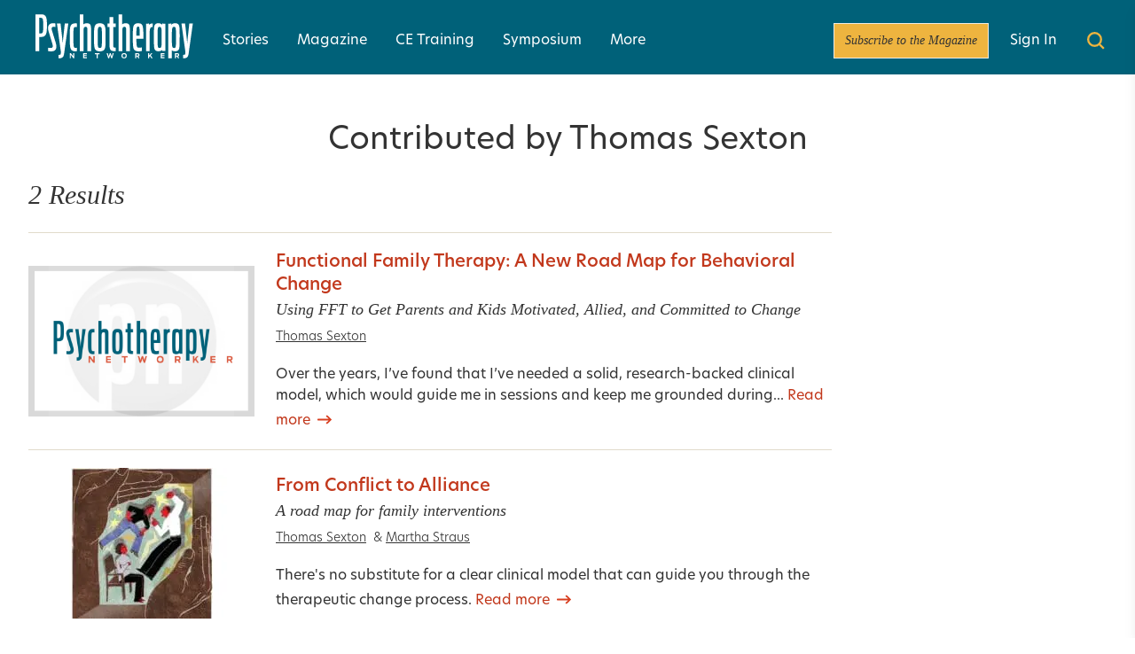

--- FILE ---
content_type: text/html; charset=UTF-8
request_url: https://www.psychotherapynetworker.org/contributors/thomas-sexton/
body_size: 20844
content:
<!DOCTYPE html>
<html lang="en-US">

<head>
	<meta charset="UTF-8">
	<meta name="viewport" content="width=device-width">
	<link rel="profile" href="http://gmpg.org/xfn/11">
	<link rel="pingback" href="https://www.psychotherapynetworker.org/xmlrpc.php">
	
	<!-- TCF Support -->
<script>window['gtag_enable_tcf_support'] = true;</script>
<!-- Set Consent Defaults -->
<script>
  window.dataLayer = window.dataLayer ||[];
  function gtag(){dataLayer.push(arguments);}
  gtag('consent','default',{
    'ad_storage':'denied',
    'analytics_storage':'denied',
    'ad_user_data':'denied',
    'ad_personalization':'denied',
    'personalization_storage':'denied',
    'functionality_storage':'granted',
    'security_storage':'granted',
    'wait_for_update': 500
  });
  gtag("set", "ads_data_redaction", true);
  gtag("set", "url_passthrough", true); 
</script><!-- Osano -->
<script src="https://cmp.osano.com/otbosoxHAQ/6b694c71-d50a-4f41-b700-edb5ace5c134/osano.js"></script><!-- Google Tag Manager -->
<script>(function(w,d,s,l,i){w[l]=w[l]||[];w[l].push({'gtm.start':new Date().getTime(),event:'gtm.js'});var f=d.getElementsByTagName(s)[0],j=d.createElement(s);j.async=true;j.src="https://load.ssc-us.psychotherapynetworker.org/e61x0pemaewaf.js?"+i;f.parentNode.insertBefore(j,f);})(window,document,'script','dataLayer','4ho48=DwVKIjUgSDsoIyM2VksTTVRPRkMFA1gAFRgUDQ4ZDRUUAAccDwgRBwkTHAATQwoCAQ%3D%3D');</script>
<!-- End Google Tag Manager --><!-- Google Analytics 4 w/ Server Side -->
<script async src="https://ssc-us.psychotherapynetworker.org/gtag/js?id=G-RH9G8909BB"></script>
<script>
  window.dataLayer = window.dataLayer || [];
  function gtag(){dataLayer.push(arguments);}
  gtag('js', new Date());

  gtag('config', 'G-RH9G8909BB', {
    transport_url: 'https://ssc-us.psychotherapynetworker.org'
  });
</script><!-- Osano Cookie Disclosure -->
<script>
  if (window.location.pathname === '/privacy-notice/cookie-notice/') {
    async function loadOsanoCookies() {
      const url = 'https://disclosure.api.osano.com/customer/otbosoxHAQ/config/6b694c71-d50a-4f41-b700-edb5ace5c134';

      try {
        const response = await fetch(url);
        const data = await response.json();

        const container = document.querySelector('[data-target-id="cookie-list"]');
        if (!container) return;

        if (!Array.isArray(data) || data.length === 0) {
          container.innerHTML = "<p>No cookies found.</p>";
          return;
        }

        // Sort: classification > provider > name
        data.sort((a, b) => {
          const classA = (a.classification || '').toLowerCase();
          const classB = (b.classification || '').toLowerCase();
          const provA = (a.provider || '').toLowerCase();
          const provB = (b.provider || '').toLowerCase();
          const nameA = (a.name || '').toLowerCase();
          const nameB = (b.name || '').toLowerCase();

          if (classA !== classB) return classA.localeCompare(classB);
          if (provA !== provB) return provA.localeCompare(provB);
          return nameA.localeCompare(nameB);
        });

        // Create table
        const table = document.createElement("table");
        table.style.width = "100%";
        table.style.borderCollapse = "collapse";
        table.style.marginTop = "1em";
        table.style.fontFamily = "Arial, sans-serif";
        table.style.fontSize = "14px";

        // Table header
        const thead = document.createElement("thead");
        thead.innerHTML = `
          <tr>
            <th style="text-align:left; border-bottom:1px solid #ccc; padding:8px;">Cookie Name</th>
            <th style="text-align:left; border-bottom:1px solid #ccc; padding:8px;">Provider</th>
            <th style="text-align:left; border-bottom:1px solid #ccc; padding:8px;">Expiry</th>
            <th style="text-align:left; border-bottom:1px solid #ccc; padding:8px;">Purpose</th>
            <th style="text-align:left; border-bottom:1px solid #ccc; padding:8px;">Classification</th>
          </tr>
        `;
        table.appendChild(thead);

        // Table body
        const tbody = document.createElement("tbody");
        data.forEach(cookie => {
          const row = document.createElement("tr");
          row.innerHTML = `
            <td style="padding:8px; border-bottom:1px solid #eee;">${cookie.name}</td>
            <td style="padding:8px; border-bottom:1px solid #eee;">${cookie.provider || 'N/A'}</td>
            <td style="padding:8px; border-bottom:1px solid #eee;">${cookie.expiry || 'N/A'}</td>
            <td style="padding:8px; border-bottom:1px solid #eee;">${cookie.purpose || 'No description available.'}</td>
            <td style="padding:8px; border-bottom:1px solid #eee;">${cookie.classification}</td>
          `;
          tbody.appendChild(row);
        });

        table.appendChild(tbody);
        container.innerHTML = "";
        container.appendChild(table);
      } catch (err) {
        const fallback = document.querySelector('[data-target-id="cookie-list"]');
        if (fallback) {
          fallback.innerHTML = "<p>Unable to load cookie list at this time. Please try again later.</p>";
        }
      }
    }

    document.addEventListener("DOMContentLoaded", loadOsanoCookies);
  }
</script>
<!-- Hide Osano Floating Cookie -->
<style>
  .osano-cm-widget {
    display: none !important;
  }
</style><meta name='robots' content='index, follow, max-image-preview:large, max-snippet:-1, max-video-preview:-1' />

	<!-- This site is optimized with the Yoast SEO Premium plugin v26.6 (Yoast SEO v26.6) - https://yoast.com/wordpress/plugins/seo/ -->
	<title>Thomas Sexton - Psychotherapy Networker</title>
	<link rel="canonical" href="https://www.psychotherapynetworker.org/contributors/thomas-sexton/" />
	<meta property="og:locale" content="en_US" />
	<meta property="og:type" content="article" />
	<meta property="og:title" content="Thomas Sexton" />
	<meta property="og:url" content="https://www.psychotherapynetworker.org/contributors/thomas-sexton/" />
	<meta property="og:site_name" content="Psychotherapy Networker" />
	<meta property="article:publisher" content="https://www.facebook.com/psychotherapynetworker" />
	<meta property="article:modified_time" content="2022-08-16T21:58:49+00:00" />
	<meta property="og:image" content="https://www.psychotherapynetworker.org/wp-content/uploads/2023/12/PN-Logo.jpg" />
	<meta property="og:image:width" content="1200" />
	<meta property="og:image:height" content="675" />
	<meta property="og:image:type" content="image/jpeg" />
	<meta name="twitter:card" content="summary_large_image" />
	<meta name="twitter:site" content="@PNetworker" />
	<script type="application/ld+json" class="yoast-schema-graph">{"@context":"https://schema.org","@graph":[{"@type":["WebPage","ProfilePage"],"@id":"https://www.psychotherapynetworker.org/contributors/thomas-sexton/","url":"https://www.psychotherapynetworker.org/contributors/thomas-sexton/","name":"Thomas Sexton - Psychotherapy Networker","isPartOf":{"@id":"https://www.psychotherapynetworker.org/#website"},"datePublished":"2021-04-02T00:14:20+00:00","dateModified":"2022-08-16T21:58:49+00:00","breadcrumb":{"@id":"https://www.psychotherapynetworker.org/contributors/thomas-sexton/#breadcrumb"},"inLanguage":"en-US","potentialAction":[{"@type":"ReadAction","target":["https://www.psychotherapynetworker.org/contributors/thomas-sexton/"]}]},{"@type":"BreadcrumbList","@id":"https://www.psychotherapynetworker.org/contributors/thomas-sexton/#breadcrumb","itemListElement":[{"@type":"ListItem","position":1,"name":"Home","item":"https://www.psychotherapynetworker.org/"},{"@type":"ListItem","position":2,"name":"Contributors","item":"https://www.psychotherapynetworker.org/contributors/"},{"@type":"ListItem","position":3,"name":"Thomas Sexton"}]},{"@type":"WebSite","@id":"https://www.psychotherapynetworker.org/#website","url":"https://www.psychotherapynetworker.org/","name":"Psychotherapy Networker Magazine","description":"","publisher":{"@id":"https://www.psychotherapynetworker.org/#organization"},"potentialAction":[{"@type":"SearchAction","target":{"@type":"EntryPoint","urlTemplate":"https://www.psychotherapynetworker.org/results/?keywords={search_term_string}"},"query-input":{"@type":"PropertyValueSpecification","valueRequired":true,"valueName":"search_term_string"}}],"inLanguage":"en-US"},{"@type":"Organization","@id":"https://www.psychotherapynetworker.org/#organization","name":"Psychotherapy Networker","alternateName":"Psychotherapy Networker Magazine","url":"https://www.psychotherapynetworker.org/","logo":{"@type":"ImageObject","inLanguage":"en-US","@id":"https://www.psychotherapynetworker.org/#/schema/logo/image/","url":"https://www.psychotherapynetworker.org/wp-content/uploads/2023/12/Psychotherapy-Networker-Logo.png","contentUrl":"https://www.psychotherapynetworker.org/wp-content/uploads/2023/12/Psychotherapy-Networker-Logo.png","width":1426,"height":335,"caption":"Psychotherapy Networker"},"image":{"@id":"https://www.psychotherapynetworker.org/#/schema/logo/image/"},"sameAs":["https://www.facebook.com/psychotherapynetworker","https://x.com/PNetworker","https://www.linkedin.com/company/psychotherapy-networker","https://www.instagram.com/psychnetworker","https://www.youtube.com/user/PsychNetworker"],"mainEntityOfPage":{"@id":"https://www.psychotherapynetworker.org/contributors/thomas-sexton/"},"description":"Nonprofit dedicated to offering practical guidance and creative inspiration to therapists around the world.","email":"customersupport@pesi.com","telephone":"1-888-851-9498","foundingDate":"1978-01-01","taxID":"26-3896894","numberOfEmployees":{"@type":"QuantitativeValue","minValue":"1","maxValue":"10"}}]}</script>
	<!-- / Yoast SEO Premium plugin. -->


<link rel='dns-prefetch' href='//www.psychotherapynetworker.org' />
<link rel='dns-prefetch' href='//assets.zephr.com' />
<link rel='dns-prefetch' href='//use.typekit.net' />
        <script async src="https://securepubads.g.doubleclick.net/tag/js/gpt.js"></script>
        <script>
			window.googletag = window.googletag || {cmd: []};
			googletag.cmd.push(function() {
			var adSlot1 = googletag
				.defineSlot('/21600225/Psychotherapy_Networker/contributors/thomas-sexton', [[320, 50], [320, 100], [300, 50], [728, 90]], 'leaderboard-1')
				.addService(googletag.pubads()).setTargeting('position', '1');
			var mapping1 = googletag.sizeMapping()
			.addSize([992, 0], [728, 90]) //desktop
			.addSize([768, 0], [728, 90]) //tablet
			.addSize([320, 0], [[320, 50], [320, 100]]) //mobile
			.addSize([0, 0], [300, 50]) //old-mobile
			.build();
			adSlot1.defineSizeMapping(mapping1);	
			var adSlot2 = googletag
				.defineSlot('/21600225/Psychotherapy_Networker/contributors/thomas-sexton', [[320, 50], [320, 100], [300, 50], [728, 90]], 'leaderboard-2')
				.addService(googletag.pubads()).setTargeting('position', '2');
			var mapping2 = googletag.sizeMapping()
			.addSize([992, 0], [728, 90]) //desktop
			.addSize([768, 0], [728, 90]) //tablet
			.addSize([320, 0], [[320, 50], [320, 100]]) //mobile
			.addSize([0, 0], [300, 50]) //old-mobile
			.build();
			adSlot2.defineSizeMapping(mapping2);
			var adSlot3 = googletag
			.defineSlot('/21600225/Psychotherapy_Networker/contributors/thomas-sexton', [[320, 50], [320, 100], [300, 50], [728, 90], [970, 250]], 'billboard')
			.addService(googletag.pubads()).setTargeting('position', '1');
			var mapping3 = googletag.sizeMapping()
				.addSize([992, 0], [970, 250]) //desktop
				.addSize([768, 0], [728, 90]) //tablet
				.addSize([320, 0], [[320, 50], [320, 100]]) //mobile
				.addSize([0, 0], [300, 50]) //old-mobile
				.build();
			adSlot3.defineSizeMapping(mapping3);
			googletag.defineSlot('/21600225/Psychotherapy_Networker/contributors/thomas-sexton', [[300, 250], [300, 600]], 'rectangle-1').addService(googletag.pubads()).setTargeting('position', '1');
			googletag.defineSlot('/21600225/Psychotherapy_Networker/contributors/thomas-sexton', [[300, 250], [300, 600]], 'rectangle-2').addService(googletag.pubads()).setTargeting('position', '2');
			googletag.defineSlot('/21600225/Psychotherapy_Networker/contributors/thomas-sexton', [[300, 250], [300, 600]], 'rectangle-3').addService(googletag.pubads()).setTargeting('position', '3');
			googletag.defineSlot('/21600225/Psychotherapy_Networker/contributors/thomas-sexton', [[300, 250], [300, 600]], 'rectangle-4').addService(googletag.pubads()).setTargeting('position', '4');
			googletag.pubads().setRequestNonPersonalizedAds(1);
			googletag.pubads().enableSingleRequest();
			googletag.pubads().collapseEmptyDivs();
			googletag.pubads().setTargeting('tags', []).setTargeting('category', []);
			googletag.pubads().enableLazyLoad({
				fetchMarginPercent: 0,
				renderMarginPercent: 0,
				mobileScaling: 2.0
			});
			googletag.enableServices();
            });
        </script><style id='wp-img-auto-sizes-contain-inline-css' type='text/css'>
img:is([sizes=auto i],[sizes^="auto," i]){contain-intrinsic-size:3000px 1500px}
/*# sourceURL=wp-img-auto-sizes-contain-inline-css */
</style>
<style id='wp-emoji-styles-inline-css' type='text/css'>

	img.wp-smiley, img.emoji {
		display: inline !important;
		border: none !important;
		box-shadow: none !important;
		height: 1em !important;
		width: 1em !important;
		margin: 0 0.07em !important;
		vertical-align: -0.1em !important;
		background: none !important;
		padding: 0 !important;
	}
/*# sourceURL=wp-emoji-styles-inline-css */
</style>
<style id='wp-block-library-inline-css' type='text/css'>
:root{--wp-block-synced-color:#7a00df;--wp-block-synced-color--rgb:122,0,223;--wp-bound-block-color:var(--wp-block-synced-color);--wp-editor-canvas-background:#ddd;--wp-admin-theme-color:#007cba;--wp-admin-theme-color--rgb:0,124,186;--wp-admin-theme-color-darker-10:#006ba1;--wp-admin-theme-color-darker-10--rgb:0,107,160.5;--wp-admin-theme-color-darker-20:#005a87;--wp-admin-theme-color-darker-20--rgb:0,90,135;--wp-admin-border-width-focus:2px}@media (min-resolution:192dpi){:root{--wp-admin-border-width-focus:1.5px}}.wp-element-button{cursor:pointer}:root .has-very-light-gray-background-color{background-color:#eee}:root .has-very-dark-gray-background-color{background-color:#313131}:root .has-very-light-gray-color{color:#eee}:root .has-very-dark-gray-color{color:#313131}:root .has-vivid-green-cyan-to-vivid-cyan-blue-gradient-background{background:linear-gradient(135deg,#00d084,#0693e3)}:root .has-purple-crush-gradient-background{background:linear-gradient(135deg,#34e2e4,#4721fb 50%,#ab1dfe)}:root .has-hazy-dawn-gradient-background{background:linear-gradient(135deg,#faaca8,#dad0ec)}:root .has-subdued-olive-gradient-background{background:linear-gradient(135deg,#fafae1,#67a671)}:root .has-atomic-cream-gradient-background{background:linear-gradient(135deg,#fdd79a,#004a59)}:root .has-nightshade-gradient-background{background:linear-gradient(135deg,#330968,#31cdcf)}:root .has-midnight-gradient-background{background:linear-gradient(135deg,#020381,#2874fc)}:root{--wp--preset--font-size--normal:16px;--wp--preset--font-size--huge:42px}.has-regular-font-size{font-size:1em}.has-larger-font-size{font-size:2.625em}.has-normal-font-size{font-size:var(--wp--preset--font-size--normal)}.has-huge-font-size{font-size:var(--wp--preset--font-size--huge)}.has-text-align-center{text-align:center}.has-text-align-left{text-align:left}.has-text-align-right{text-align:right}.has-fit-text{white-space:nowrap!important}#end-resizable-editor-section{display:none}.aligncenter{clear:both}.items-justified-left{justify-content:flex-start}.items-justified-center{justify-content:center}.items-justified-right{justify-content:flex-end}.items-justified-space-between{justify-content:space-between}.screen-reader-text{border:0;clip-path:inset(50%);height:1px;margin:-1px;overflow:hidden;padding:0;position:absolute;width:1px;word-wrap:normal!important}.screen-reader-text:focus{background-color:#ddd;clip-path:none;color:#444;display:block;font-size:1em;height:auto;left:5px;line-height:normal;padding:15px 23px 14px;text-decoration:none;top:5px;width:auto;z-index:100000}html :where(.has-border-color){border-style:solid}html :where([style*=border-top-color]){border-top-style:solid}html :where([style*=border-right-color]){border-right-style:solid}html :where([style*=border-bottom-color]){border-bottom-style:solid}html :where([style*=border-left-color]){border-left-style:solid}html :where([style*=border-width]){border-style:solid}html :where([style*=border-top-width]){border-top-style:solid}html :where([style*=border-right-width]){border-right-style:solid}html :where([style*=border-bottom-width]){border-bottom-style:solid}html :where([style*=border-left-width]){border-left-style:solid}html :where(img[class*=wp-image-]){height:auto;max-width:100%}:where(figure){margin:0 0 1em}html :where(.is-position-sticky){--wp-admin--admin-bar--position-offset:var(--wp-admin--admin-bar--height,0px)}@media screen and (max-width:600px){html :where(.is-position-sticky){--wp-admin--admin-bar--position-offset:0px}}

/*# sourceURL=wp-block-library-inline-css */
</style><style id='global-styles-inline-css' type='text/css'>
:root{--wp--preset--aspect-ratio--square: 1;--wp--preset--aspect-ratio--4-3: 4/3;--wp--preset--aspect-ratio--3-4: 3/4;--wp--preset--aspect-ratio--3-2: 3/2;--wp--preset--aspect-ratio--2-3: 2/3;--wp--preset--aspect-ratio--16-9: 16/9;--wp--preset--aspect-ratio--9-16: 9/16;--wp--preset--color--black: #000000;--wp--preset--color--cyan-bluish-gray: #abb8c3;--wp--preset--color--white: #ffffff;--wp--preset--color--pale-pink: #f78da7;--wp--preset--color--vivid-red: #cf2e2e;--wp--preset--color--luminous-vivid-orange: #ff6900;--wp--preset--color--luminous-vivid-amber: #fcb900;--wp--preset--color--light-green-cyan: #7bdcb5;--wp--preset--color--vivid-green-cyan: #00d084;--wp--preset--color--pale-cyan-blue: #8ed1fc;--wp--preset--color--vivid-cyan-blue: #0693e3;--wp--preset--color--vivid-purple: #9b51e0;--wp--preset--color--primary: #006179;--wp--preset--color--secondary: #14B8A6;--wp--preset--color--dark: #013a48;--wp--preset--color--light: #faf8f4;--wp--preset--color--bright-orange: #eeb43f;--wp--preset--color--very-dark-gray: #333;--wp--preset--color--soft-orange: #fed37e;--wp--preset--color--light-grayish-orange: #f1ede2;--wp--preset--color--med-grayish-orange: #e1dbcb;--wp--preset--color--strong-red: #c2381c;--wp--preset--color--stronger-red: #b83c23;--wp--preset--color--primary-orange: #C9523B;--wp--preset--gradient--vivid-cyan-blue-to-vivid-purple: linear-gradient(135deg,rgb(6,147,227) 0%,rgb(155,81,224) 100%);--wp--preset--gradient--light-green-cyan-to-vivid-green-cyan: linear-gradient(135deg,rgb(122,220,180) 0%,rgb(0,208,130) 100%);--wp--preset--gradient--luminous-vivid-amber-to-luminous-vivid-orange: linear-gradient(135deg,rgb(252,185,0) 0%,rgb(255,105,0) 100%);--wp--preset--gradient--luminous-vivid-orange-to-vivid-red: linear-gradient(135deg,rgb(255,105,0) 0%,rgb(207,46,46) 100%);--wp--preset--gradient--very-light-gray-to-cyan-bluish-gray: linear-gradient(135deg,rgb(238,238,238) 0%,rgb(169,184,195) 100%);--wp--preset--gradient--cool-to-warm-spectrum: linear-gradient(135deg,rgb(74,234,220) 0%,rgb(151,120,209) 20%,rgb(207,42,186) 40%,rgb(238,44,130) 60%,rgb(251,105,98) 80%,rgb(254,248,76) 100%);--wp--preset--gradient--blush-light-purple: linear-gradient(135deg,rgb(255,206,236) 0%,rgb(152,150,240) 100%);--wp--preset--gradient--blush-bordeaux: linear-gradient(135deg,rgb(254,205,165) 0%,rgb(254,45,45) 50%,rgb(107,0,62) 100%);--wp--preset--gradient--luminous-dusk: linear-gradient(135deg,rgb(255,203,112) 0%,rgb(199,81,192) 50%,rgb(65,88,208) 100%);--wp--preset--gradient--pale-ocean: linear-gradient(135deg,rgb(255,245,203) 0%,rgb(182,227,212) 50%,rgb(51,167,181) 100%);--wp--preset--gradient--electric-grass: linear-gradient(135deg,rgb(202,248,128) 0%,rgb(113,206,126) 100%);--wp--preset--gradient--midnight: linear-gradient(135deg,rgb(2,3,129) 0%,rgb(40,116,252) 100%);--wp--preset--font-size--small: 0.875rem;--wp--preset--font-size--medium: 20px;--wp--preset--font-size--large: 1.125rem;--wp--preset--font-size--x-large: 42px;--wp--preset--font-size--md: 1rem;--wp--preset--font-size--regular: 1.5rem;--wp--preset--font-size--xl: 1.25rem;--wp--preset--font-size--xxl: 1.5rem;--wp--preset--font-size--xx-5-l: 1.75rem;--wp--preset--font-size--xxxl: 1.875rem;--wp--preset--spacing--20: 0.44rem;--wp--preset--spacing--30: 0.67rem;--wp--preset--spacing--40: 1rem;--wp--preset--spacing--50: 1.5rem;--wp--preset--spacing--60: 2.25rem;--wp--preset--spacing--70: 3.38rem;--wp--preset--spacing--80: 5.06rem;--wp--preset--shadow--natural: 6px 6px 9px rgba(0, 0, 0, 0.2);--wp--preset--shadow--deep: 12px 12px 50px rgba(0, 0, 0, 0.4);--wp--preset--shadow--sharp: 6px 6px 0px rgba(0, 0, 0, 0.2);--wp--preset--shadow--outlined: 6px 6px 0px -3px rgb(255, 255, 255), 6px 6px rgb(0, 0, 0);--wp--preset--shadow--crisp: 6px 6px 0px rgb(0, 0, 0);}:root { --wp--style--global--content-size: 1100px;--wp--style--global--wide-size: 1253px; }:where(body) { margin: 0; }.wp-site-blocks > .alignleft { float: left; margin-right: 2em; }.wp-site-blocks > .alignright { float: right; margin-left: 2em; }.wp-site-blocks > .aligncenter { justify-content: center; margin-left: auto; margin-right: auto; }:where(.is-layout-flex){gap: 0.5em;}:where(.is-layout-grid){gap: 0.5em;}.is-layout-flow > .alignleft{float: left;margin-inline-start: 0;margin-inline-end: 2em;}.is-layout-flow > .alignright{float: right;margin-inline-start: 2em;margin-inline-end: 0;}.is-layout-flow > .aligncenter{margin-left: auto !important;margin-right: auto !important;}.is-layout-constrained > .alignleft{float: left;margin-inline-start: 0;margin-inline-end: 2em;}.is-layout-constrained > .alignright{float: right;margin-inline-start: 2em;margin-inline-end: 0;}.is-layout-constrained > .aligncenter{margin-left: auto !important;margin-right: auto !important;}.is-layout-constrained > :where(:not(.alignleft):not(.alignright):not(.alignfull)){max-width: var(--wp--style--global--content-size);margin-left: auto !important;margin-right: auto !important;}.is-layout-constrained > .alignwide{max-width: var(--wp--style--global--wide-size);}body .is-layout-flex{display: flex;}.is-layout-flex{flex-wrap: wrap;align-items: center;}.is-layout-flex > :is(*, div){margin: 0;}body .is-layout-grid{display: grid;}.is-layout-grid > :is(*, div){margin: 0;}body{padding-top: 0px;padding-right: 0px;padding-bottom: 0px;padding-left: 0px;}a:where(:not(.wp-element-button)){text-decoration: underline;}:root :where(.wp-element-button, .wp-block-button__link){background-color: #32373c;border-width: 0;color: #fff;font-family: inherit;font-size: inherit;font-style: inherit;font-weight: inherit;letter-spacing: inherit;line-height: inherit;padding-top: calc(0.667em + 2px);padding-right: calc(1.333em + 2px);padding-bottom: calc(0.667em + 2px);padding-left: calc(1.333em + 2px);text-decoration: none;text-transform: inherit;}.has-black-color{color: var(--wp--preset--color--black) !important;}.has-cyan-bluish-gray-color{color: var(--wp--preset--color--cyan-bluish-gray) !important;}.has-white-color{color: var(--wp--preset--color--white) !important;}.has-pale-pink-color{color: var(--wp--preset--color--pale-pink) !important;}.has-vivid-red-color{color: var(--wp--preset--color--vivid-red) !important;}.has-luminous-vivid-orange-color{color: var(--wp--preset--color--luminous-vivid-orange) !important;}.has-luminous-vivid-amber-color{color: var(--wp--preset--color--luminous-vivid-amber) !important;}.has-light-green-cyan-color{color: var(--wp--preset--color--light-green-cyan) !important;}.has-vivid-green-cyan-color{color: var(--wp--preset--color--vivid-green-cyan) !important;}.has-pale-cyan-blue-color{color: var(--wp--preset--color--pale-cyan-blue) !important;}.has-vivid-cyan-blue-color{color: var(--wp--preset--color--vivid-cyan-blue) !important;}.has-vivid-purple-color{color: var(--wp--preset--color--vivid-purple) !important;}.has-primary-color{color: var(--wp--preset--color--primary) !important;}.has-secondary-color{color: var(--wp--preset--color--secondary) !important;}.has-dark-color{color: var(--wp--preset--color--dark) !important;}.has-light-color{color: var(--wp--preset--color--light) !important;}.has-bright-orange-color{color: var(--wp--preset--color--bright-orange) !important;}.has-very-dark-gray-color{color: var(--wp--preset--color--very-dark-gray) !important;}.has-soft-orange-color{color: var(--wp--preset--color--soft-orange) !important;}.has-light-grayish-orange-color{color: var(--wp--preset--color--light-grayish-orange) !important;}.has-med-grayish-orange-color{color: var(--wp--preset--color--med-grayish-orange) !important;}.has-strong-red-color{color: var(--wp--preset--color--strong-red) !important;}.has-stronger-red-color{color: var(--wp--preset--color--stronger-red) !important;}.has-primary-orange-color{color: var(--wp--preset--color--primary-orange) !important;}.has-black-background-color{background-color: var(--wp--preset--color--black) !important;}.has-cyan-bluish-gray-background-color{background-color: var(--wp--preset--color--cyan-bluish-gray) !important;}.has-white-background-color{background-color: var(--wp--preset--color--white) !important;}.has-pale-pink-background-color{background-color: var(--wp--preset--color--pale-pink) !important;}.has-vivid-red-background-color{background-color: var(--wp--preset--color--vivid-red) !important;}.has-luminous-vivid-orange-background-color{background-color: var(--wp--preset--color--luminous-vivid-orange) !important;}.has-luminous-vivid-amber-background-color{background-color: var(--wp--preset--color--luminous-vivid-amber) !important;}.has-light-green-cyan-background-color{background-color: var(--wp--preset--color--light-green-cyan) !important;}.has-vivid-green-cyan-background-color{background-color: var(--wp--preset--color--vivid-green-cyan) !important;}.has-pale-cyan-blue-background-color{background-color: var(--wp--preset--color--pale-cyan-blue) !important;}.has-vivid-cyan-blue-background-color{background-color: var(--wp--preset--color--vivid-cyan-blue) !important;}.has-vivid-purple-background-color{background-color: var(--wp--preset--color--vivid-purple) !important;}.has-primary-background-color{background-color: var(--wp--preset--color--primary) !important;}.has-secondary-background-color{background-color: var(--wp--preset--color--secondary) !important;}.has-dark-background-color{background-color: var(--wp--preset--color--dark) !important;}.has-light-background-color{background-color: var(--wp--preset--color--light) !important;}.has-bright-orange-background-color{background-color: var(--wp--preset--color--bright-orange) !important;}.has-very-dark-gray-background-color{background-color: var(--wp--preset--color--very-dark-gray) !important;}.has-soft-orange-background-color{background-color: var(--wp--preset--color--soft-orange) !important;}.has-light-grayish-orange-background-color{background-color: var(--wp--preset--color--light-grayish-orange) !important;}.has-med-grayish-orange-background-color{background-color: var(--wp--preset--color--med-grayish-orange) !important;}.has-strong-red-background-color{background-color: var(--wp--preset--color--strong-red) !important;}.has-stronger-red-background-color{background-color: var(--wp--preset--color--stronger-red) !important;}.has-primary-orange-background-color{background-color: var(--wp--preset--color--primary-orange) !important;}.has-black-border-color{border-color: var(--wp--preset--color--black) !important;}.has-cyan-bluish-gray-border-color{border-color: var(--wp--preset--color--cyan-bluish-gray) !important;}.has-white-border-color{border-color: var(--wp--preset--color--white) !important;}.has-pale-pink-border-color{border-color: var(--wp--preset--color--pale-pink) !important;}.has-vivid-red-border-color{border-color: var(--wp--preset--color--vivid-red) !important;}.has-luminous-vivid-orange-border-color{border-color: var(--wp--preset--color--luminous-vivid-orange) !important;}.has-luminous-vivid-amber-border-color{border-color: var(--wp--preset--color--luminous-vivid-amber) !important;}.has-light-green-cyan-border-color{border-color: var(--wp--preset--color--light-green-cyan) !important;}.has-vivid-green-cyan-border-color{border-color: var(--wp--preset--color--vivid-green-cyan) !important;}.has-pale-cyan-blue-border-color{border-color: var(--wp--preset--color--pale-cyan-blue) !important;}.has-vivid-cyan-blue-border-color{border-color: var(--wp--preset--color--vivid-cyan-blue) !important;}.has-vivid-purple-border-color{border-color: var(--wp--preset--color--vivid-purple) !important;}.has-primary-border-color{border-color: var(--wp--preset--color--primary) !important;}.has-secondary-border-color{border-color: var(--wp--preset--color--secondary) !important;}.has-dark-border-color{border-color: var(--wp--preset--color--dark) !important;}.has-light-border-color{border-color: var(--wp--preset--color--light) !important;}.has-bright-orange-border-color{border-color: var(--wp--preset--color--bright-orange) !important;}.has-very-dark-gray-border-color{border-color: var(--wp--preset--color--very-dark-gray) !important;}.has-soft-orange-border-color{border-color: var(--wp--preset--color--soft-orange) !important;}.has-light-grayish-orange-border-color{border-color: var(--wp--preset--color--light-grayish-orange) !important;}.has-med-grayish-orange-border-color{border-color: var(--wp--preset--color--med-grayish-orange) !important;}.has-strong-red-border-color{border-color: var(--wp--preset--color--strong-red) !important;}.has-stronger-red-border-color{border-color: var(--wp--preset--color--stronger-red) !important;}.has-primary-orange-border-color{border-color: var(--wp--preset--color--primary-orange) !important;}.has-vivid-cyan-blue-to-vivid-purple-gradient-background{background: var(--wp--preset--gradient--vivid-cyan-blue-to-vivid-purple) !important;}.has-light-green-cyan-to-vivid-green-cyan-gradient-background{background: var(--wp--preset--gradient--light-green-cyan-to-vivid-green-cyan) !important;}.has-luminous-vivid-amber-to-luminous-vivid-orange-gradient-background{background: var(--wp--preset--gradient--luminous-vivid-amber-to-luminous-vivid-orange) !important;}.has-luminous-vivid-orange-to-vivid-red-gradient-background{background: var(--wp--preset--gradient--luminous-vivid-orange-to-vivid-red) !important;}.has-very-light-gray-to-cyan-bluish-gray-gradient-background{background: var(--wp--preset--gradient--very-light-gray-to-cyan-bluish-gray) !important;}.has-cool-to-warm-spectrum-gradient-background{background: var(--wp--preset--gradient--cool-to-warm-spectrum) !important;}.has-blush-light-purple-gradient-background{background: var(--wp--preset--gradient--blush-light-purple) !important;}.has-blush-bordeaux-gradient-background{background: var(--wp--preset--gradient--blush-bordeaux) !important;}.has-luminous-dusk-gradient-background{background: var(--wp--preset--gradient--luminous-dusk) !important;}.has-pale-ocean-gradient-background{background: var(--wp--preset--gradient--pale-ocean) !important;}.has-electric-grass-gradient-background{background: var(--wp--preset--gradient--electric-grass) !important;}.has-midnight-gradient-background{background: var(--wp--preset--gradient--midnight) !important;}.has-small-font-size{font-size: var(--wp--preset--font-size--small) !important;}.has-medium-font-size{font-size: var(--wp--preset--font-size--medium) !important;}.has-large-font-size{font-size: var(--wp--preset--font-size--large) !important;}.has-x-large-font-size{font-size: var(--wp--preset--font-size--x-large) !important;}.has-md-font-size{font-size: var(--wp--preset--font-size--md) !important;}.has-regular-font-size{font-size: var(--wp--preset--font-size--regular) !important;}.has-xl-font-size{font-size: var(--wp--preset--font-size--xl) !important;}.has-xxl-font-size{font-size: var(--wp--preset--font-size--xxl) !important;}.has-xx-5-l-font-size{font-size: var(--wp--preset--font-size--xx-5-l) !important;}.has-xxxl-font-size{font-size: var(--wp--preset--font-size--xxxl) !important;}
/*# sourceURL=global-styles-inline-css */
</style>

<link rel='stylesheet' id='contact-form-7-css' href='https://www.psychotherapynetworker.org/wp-content/plugins/contact-form-7/includes/css/styles.css?ver=6.1.4' type='text/css' media='all' />
<style id='contact-form-7-inline-css' type='text/css'>
.wpcf7 .wpcf7-recaptcha iframe {margin-bottom: 0;}.wpcf7 .wpcf7-recaptcha[data-align="center"] > div {margin: 0 auto;}.wpcf7 .wpcf7-recaptcha[data-align="right"] > div {margin: 0 0 0 auto;}
/*# sourceURL=contact-form-7-inline-css */
</style>
<link rel='stylesheet' id='pesi-acs-search-css' href='https://www.psychotherapynetworker.org/wp-content/plugins/pesi-acs-search/public/css/pesi-acs-search-public.css?ver=1.0.0' type='text/css' media='all' />
<link rel='stylesheet' id='tailpress-css' href='https://www.psychotherapynetworker.org/wp-content/themes/ptn-theme/css/app.css?ver=0.1.0' type='text/css' media='all' />
<link rel='stylesheet' id='typekit-css' href='https://use.typekit.net/nci3ubt.css?ver=0.1.0' type='text/css' media='all' />
<link rel='stylesheet' id='jquery-lazyloadxt-fadein-css-css' href='//www.psychotherapynetworker.org/wp-content/plugins/a3-lazy-load/assets/css/jquery.lazyloadxt.fadein.css?ver=6.9' type='text/css' media='all' />
<link rel='stylesheet' id='a3a3_lazy_load-css' href='//www.psychotherapynetworker.org/wp-content/uploads/sass/a3_lazy_load.min.css?ver=1699979618' type='text/css' media='all' />
<link rel='stylesheet' id='cf7cf-style-css' href='https://www.psychotherapynetworker.org/wp-content/plugins/cf7-conditional-fields/style.css?ver=2.6.7' type='text/css' media='all' />
<script type="text/javascript" src="https://www.psychotherapynetworker.org/wp-includes/js/jquery/jquery.min.js?ver=3.7.1" id="jquery-core-js"></script>
<script type="text/javascript" src="https://www.psychotherapynetworker.org/wp-includes/js/underscore.min.js?ver=1.13.7" id="underscore-js"></script>
<script type="text/javascript" id="wp-util-js-extra">
/* <![CDATA[ */
var _wpUtilSettings = {"ajax":{"url":"/wp-admin/admin-ajax.php"}};
//# sourceURL=wp-util-js-extra
/* ]]> */
</script>
<script type="text/javascript" src="https://www.psychotherapynetworker.org/wp-includes/js/wp-util.min.js?ver=6.9" id="wp-util-js"></script>
<script type="text/javascript" src="https://www.psychotherapynetworker.org/wp-content/plugins/pesi-acs-search/public/js/pesi-acs-search-public.js?ver=1.0.0" id="pesi-acs-search-js"></script>
<script type="text/javascript" src="https://www.psychotherapynetworker.org/wp-content/plugins/stop-user-enumeration/frontend/js/frontend.js?ver=1.7.7" id="stop-user-enumeration-js" defer="defer" data-wp-strategy="defer"></script>
<script type="text/javascript" src="https://www.psychotherapynetworker.org/wp-content/plugins/wpo365-login/apps/dist/pintra-redirect.js?ver=40.2" id="pintraredirectjs-js" async></script>
<script type="text/javascript" id="tailpress-js-extra">
/* <![CDATA[ */
var ptnRequiredNonce = {"ptnFilterContributorsListNonce":"57fbeffec1"};
var custom_scripts_object = {"scripts":[{"src":"\u003C!-- TCF Support --\u003E\r\n\u003Cscript\u003Ewindow['gtag_enable_tcf_support'] = true;\u003C/script\u003E\r\n\u003C!-- Set Consent Defaults --\u003E\r\n\u003Cscript\u003E\r\n  window.dataLayer = window.dataLayer ||[];\r\n  function gtag(){dataLayer.push(arguments);}\r\n  gtag('consent','default',{\r\n    'ad_storage':'denied',\r\n    'analytics_storage':'denied',\r\n    'ad_user_data':'denied',\r\n    'ad_personalization':'denied',\r\n    'personalization_storage':'denied',\r\n    'functionality_storage':'granted',\r\n    'security_storage':'granted',\r\n    'wait_for_update': 500\r\n  });\r\n  gtag(\"set\", \"ads_data_redaction\", true);\r\n  gtag(\"set\", \"url_passthrough\", true); \r\n\u003C/script\u003E"},{"src":"\u003C!-- Osano --\u003E\r\n\u003Cscript src=\"https://cmp.osano.com/otbosoxHAQ/6b694c71-d50a-4f41-b700-edb5ace5c134/osano.js\"\u003E\u003C/script\u003E"},{"src":"\u003C!-- Google Tag Manager --\u003E\r\n\u003Cscript\u003E(function(w,d,s,l,i){w[l]=w[l]||[];w[l].push({'gtm.start':new Date().getTime(),event:'gtm.js'});var f=d.getElementsByTagName(s)[0],j=d.createElement(s);j.async=true;j.src=\"https://load.ssc-us.psychotherapynetworker.org/e61x0pemaewaf.js?\"+i;f.parentNode.insertBefore(j,f);})(window,document,'script','dataLayer','4ho48=DwVKIjUgSDsoIyM2VksTTVRPRkMFA1gAFRgUDQ4ZDRUUAAccDwgRBwkTHAATQwoCAQ%3D%3D');\u003C/script\u003E\r\n\u003C!-- End Google Tag Manager --\u003E"},{"src":"\u003C!-- Google Analytics 4 w/ Server Side --\u003E\r\n\u003Cscript async src=\"https://ssc-us.psychotherapynetworker.org/gtag/js?id=G-RH9G8909BB\"\u003E\u003C/script\u003E\r\n\u003Cscript\u003E\r\n  window.dataLayer = window.dataLayer || [];\r\n  function gtag(){dataLayer.push(arguments);}\r\n  gtag('js', new Date());\r\n\r\n  gtag('config', 'G-RH9G8909BB', {\r\n    transport_url: 'https://ssc-us.psychotherapynetworker.org'\r\n  });\r\n\u003C/script\u003E"},{"src":"\u003C!-- Osano Cookie Disclosure --\u003E\r\n\u003Cscript\u003E\r\n  if (window.location.pathname === '/privacy-notice/cookie-notice/') {\r\n    async function loadOsanoCookies() {\r\n      const url = 'https://disclosure.api.osano.com/customer/otbosoxHAQ/config/6b694c71-d50a-4f41-b700-edb5ace5c134';\r\n\r\n      try {\r\n        const response = await fetch(url);\r\n        const data = await response.json();\r\n\r\n        const container = document.querySelector('[data-target-id=\"cookie-list\"]');\r\n        if (!container) return;\r\n\r\n        if (!Array.isArray(data) || data.length === 0) {\r\n          container.innerHTML = \"\u003Cp\u003ENo cookies found.\u003C/p\u003E\";\r\n          return;\r\n        }\r\n\r\n        // Sort: classification \u003E provider \u003E name\r\n        data.sort((a, b) =\u003E {\r\n          const classA = (a.classification || '').toLowerCase();\r\n          const classB = (b.classification || '').toLowerCase();\r\n          const provA = (a.provider || '').toLowerCase();\r\n          const provB = (b.provider || '').toLowerCase();\r\n          const nameA = (a.name || '').toLowerCase();\r\n          const nameB = (b.name || '').toLowerCase();\r\n\r\n          if (classA !== classB) return classA.localeCompare(classB);\r\n          if (provA !== provB) return provA.localeCompare(provB);\r\n          return nameA.localeCompare(nameB);\r\n        });\r\n\r\n        // Create table\r\n        const table = document.createElement(\"table\");\r\n        table.style.width = \"100%\";\r\n        table.style.borderCollapse = \"collapse\";\r\n        table.style.marginTop = \"1em\";\r\n        table.style.fontFamily = \"Arial, sans-serif\";\r\n        table.style.fontSize = \"14px\";\r\n\r\n        // Table header\r\n        const thead = document.createElement(\"thead\");\r\n        thead.innerHTML = `\r\n          \u003Ctr\u003E\r\n            \u003Cth style=\"text-align:left; border-bottom:1px solid #ccc; padding:8px;\"\u003ECookie Name\u003C/th\u003E\r\n            \u003Cth style=\"text-align:left; border-bottom:1px solid #ccc; padding:8px;\"\u003EProvider\u003C/th\u003E\r\n            \u003Cth style=\"text-align:left; border-bottom:1px solid #ccc; padding:8px;\"\u003EExpiry\u003C/th\u003E\r\n            \u003Cth style=\"text-align:left; border-bottom:1px solid #ccc; padding:8px;\"\u003EPurpose\u003C/th\u003E\r\n            \u003Cth style=\"text-align:left; border-bottom:1px solid #ccc; padding:8px;\"\u003EClassification\u003C/th\u003E\r\n          \u003C/tr\u003E\r\n        `;\r\n        table.appendChild(thead);\r\n\r\n        // Table body\r\n        const tbody = document.createElement(\"tbody\");\r\n        data.forEach(cookie =\u003E {\r\n          const row = document.createElement(\"tr\");\r\n          row.innerHTML = `\r\n            \u003Ctd style=\"padding:8px; border-bottom:1px solid #eee;\"\u003E${cookie.name}\u003C/td\u003E\r\n            \u003Ctd style=\"padding:8px; border-bottom:1px solid #eee;\"\u003E${cookie.provider || 'N/A'}\u003C/td\u003E\r\n            \u003Ctd style=\"padding:8px; border-bottom:1px solid #eee;\"\u003E${cookie.expiry || 'N/A'}\u003C/td\u003E\r\n            \u003Ctd style=\"padding:8px; border-bottom:1px solid #eee;\"\u003E${cookie.purpose || 'No description available.'}\u003C/td\u003E\r\n            \u003Ctd style=\"padding:8px; border-bottom:1px solid #eee;\"\u003E${cookie.classification}\u003C/td\u003E\r\n          `;\r\n          tbody.appendChild(row);\r\n        });\r\n\r\n        table.appendChild(tbody);\r\n        container.innerHTML = \"\";\r\n        container.appendChild(table);\r\n      } catch (err) {\r\n        const fallback = document.querySelector('[data-target-id=\"cookie-list\"]');\r\n        if (fallback) {\r\n          fallback.innerHTML = \"\u003Cp\u003EUnable to load cookie list at this time. Please try again later.\u003C/p\u003E\";\r\n        }\r\n      }\r\n    }\r\n\r\n    document.addEventListener(\"DOMContentLoaded\", loadOsanoCookies);\r\n  }\r\n\u003C/script\u003E\r\n\u003C!-- Hide Osano Floating Cookie --\u003E\r\n\u003Cstyle\u003E\r\n  .osano-cm-widget {\r\n    display: none !important;\r\n  }\r\n\u003C/style\u003E"}]};
//# sourceURL=tailpress-js-extra
/* ]]> */
</script>
<script type="text/javascript" src="https://www.psychotherapynetworker.org/wp-content/themes/ptn-theme/js/app.js?ver=0.1.0" id="tailpress-js"></script>
<script type="text/javascript" src="https://assets.zephr.com/zephr-browser/1.5.1/zephr-browser.umd.js?ver=0.1.0" id="zephr-js"></script>
<link rel="EditURI" type="application/rsd+xml" title="RSD" href="https://www.psychotherapynetworker.org/xmlrpc.php?rsd" />
<link rel="icon" href="https://www.psychotherapynetworker.org/wp-content/uploads/2023/03/cropped-psy-favicon.png-32x32.webp" sizes="32x32" />
<link rel="icon" href="https://www.psychotherapynetworker.org/wp-content/uploads/2023/03/cropped-psy-favicon.png-192x192.webp" sizes="192x192" />
<link rel="apple-touch-icon" href="https://www.psychotherapynetworker.org/wp-content/uploads/2023/03/cropped-psy-favicon.png-180x180.webp" />
<meta name="msapplication-TileImage" content="https://www.psychotherapynetworker.org/wp-content/uploads/2023/03/cropped-psy-favicon.png-270x270.webp" />
</head>

<body class="wp-singular ptn_contributors-template-default single single-ptn_contributors postid-58547 wp-custom-logo wp-theme-ptn-theme bg-white text-very-dark-gray antialiased">

	<noscript aria-hidden="true"><iframe src="https://www.googletagmanager.com/ns.html?id=GTM-KNBTS7" height="0" width="0" style="display:none;visibility:hidden"></iframe></noscript>

	<div id="page" class="relative min-h-screen flex flex-col overflow-hidden print:overflow-auto">
		
		<header class="bg-primary fixed z-10 w-full">

			<div id="mobile-nav-container" class="overflow-hidden">
				<div id="mobile-nav-overlay" class="hidden absolute inset-0 z-20 w-full h-full bg-light-grayish-orange transition duration-300 ease-in-out opacity-70"></div>
				<div id="mobile-nav" class="absolute inset-y-0 right-0 z-30 h-screen w-screen md:w-96 bg-light-grayish-orange shadow-lg transition duration-300 ease-in-out translate-x-full">
					<div id="primary-menu-close" class="absolute right-0 top-0 cursor-pointer p-5">
						<svg id='close-100106740-id' class='text-very-dark-gray h-4 w-auto' width='16' height='16' viewBox='0 0 16 16' fill='none' xmlns='http://www.w3.org/2000/svg'>
    <path fill-rule='evenodd' clip-rule='evenodd' d='M9.41177 8.00003L15.9797 14.5864L14.5657 16L8 9.41577L1.43426 16L0.0203171 14.5864L6.58823 8.00003L0.0202637 1.41356L1.43421 0L8 6.58429L14.5658 0L15.9797 1.41356L9.41177 8.00003Z' fill='currentColor'/>
    </svg>					</div>
					<div class="flex flex-col space-y-2 pt-5">
						<div class="flex justify-between items-start px-5">
							<div>
								<a href="/">
									<img src="/wp-content/uploads/2023/02/color-logo.svg" alt="Home" />
								</a>
							</div>
						</div>
						<div class="w-full border-b border-med-grayish-orange px-5">
							<div class="py-5 flex items-center min-w-full">
								<form class="w-full px-4 sm:px-6" id="searchform" role="search" method="post" action="https://www.psychotherapynetworker.org/" >
        <div class="w-full flex items-start">
            <div class="w-full">
                <label class="screen-reader-text" for="s">Search for:</label>
                <input id="s" 
                    class="h-11 w-full max-w-full placeholder:text-xl placeholder:text-gray-300 placeholder:font-normal p-3" 
                    tabindex="0" 
                    type="text" 
                    name="s" 
                    placeholder="Search" 
                    title="Enter the terms you wish to search for" value="" 
                />
                <input type="hidden" name="orderby" value="articledate_desc" />
            </div>
            <div class="mt-4">
                <button type="submit" class="default-btn h-11 w-22 ml-3">Search</button>
            </div>
        </div>
        <div class="search-filters w-full">
            <div class="flex items-center">
                <label class="text-base">Filter by:</label>                   
                <fieldset class="ml-4">
                    <legend class="sr-only">Search Filters</legend>
                    <div class="flex items-center space-x-4 sm:space-x-10 sm:space-y-0">
                        <div class="flex items-center">
                            <input 
                                name="articles" 
                                value="article" 
                                type="checkbox"checked class="filters h-4 w-4 border-gray-300 text-primary focus:ring-primary">
                               <label for="articles" class="ml-3 mt-1 block text-sm font-medium pointer-events-none">Articles</label>
                               </div>
                               <div class="flex items-center">
                               <input 
                               name="ce-training" 
                               value="ce-training"
                               type="checkbox"checked class="filters h-4 w-4 border-gray-300 text-primary focus:ring-primary">
                            <label for="ce-training" class="ml-3 mt-1 block text-sm font-medium pointer-events-none">CE Training</label>
                        </div>                           
                    </div>
                </fieldset>
                <input type="hidden" name="filter-parse" value="string">
                <input type="hidden" name="filter-str-value" value="">
            </div>
        </div>
    </form>							</div>
						</div>
						<div class="relative w-full h-full px-5">
							<div class="w-full h-full overflow-y-auto">
								<div id="mobile-primary-menu-wrapper">
									<div id="mobile-primary-menu" class="lg:mt-0 lg:p-0 lg:bg-transparent mobile-primary-menu"><ul id="menu-primary" class="flex flex-col"><li id="menu-item-11" class="menu-item menu-item-type-custom menu-item-object-custom menu-item-has-children menu-item-11 flex text-lg text-black py-2 w-full group"><a href="#" id="stories-menu-item">Stories</a>
<ul class="sub-menu">
	<li id="menu-item-35843" class="menu-item menu-item-type-taxonomy menu-item-object-category menu-item-has-children menu-item-35843 flex text-lg text-black py-2 w-full group"><a href="https://www.psychotherapynetworker.org/therapists-craft/" id="-menu-item">The Therapist&#8217;s Craft</a>
	<ul class="sub-menu">
		<li id="menu-item-9497" class="menu-item menu-item-type-taxonomy menu-item-object-category menu-item-9497 flex text-lg text-black py-2 w-full group"><a href="https://www.psychotherapynetworker.org/therapists-craft/clinical-practice-guidance/" id="-menu-item">Clinical Practice &amp; Guidance</a></li>
		<li id="menu-item-35828" class="menu-item menu-item-type-taxonomy menu-item-object-category menu-item-35828 flex text-lg text-black py-2 w-full group"><a href="https://www.psychotherapynetworker.org/therapists-craft/therapy-room/" id="-menu-item">In The Therapy Room</a></li>
		<li id="menu-item-35829" class="menu-item menu-item-type-taxonomy menu-item-object-category menu-item-35829 flex text-lg text-black py-2 w-full group"><a href="https://www.psychotherapynetworker.org/therapists-craft/interviews-profiles/" id="-menu-item">Interviews &amp; Profiles</a></li>
	</ul>
</li>
	<li id="menu-item-35835" class="menu-item menu-item-type-taxonomy menu-item-object-category menu-item-has-children menu-item-35835 flex text-lg text-black py-2 w-full group"><a href="https://www.psychotherapynetworker.org/trends-advances/" id="-menu-item">Trends &amp; Advances</a>
	<ul class="sub-menu">
		<li id="menu-item-35836" class="menu-item menu-item-type-taxonomy menu-item-object-category menu-item-35836 flex text-lg text-black py-2 w-full group"><a href="https://www.psychotherapynetworker.org/trends-advances/issues-developments/" id="-menu-item">Issues &amp; Developments</a></li>
		<li id="menu-item-35837" class="menu-item menu-item-type-taxonomy menu-item-object-category menu-item-35837 flex text-lg text-black py-2 w-full group"><a href="https://www.psychotherapynetworker.org/trends-advances/professional-development/" id="-menu-item">Professional Development</a></li>
		<li id="menu-item-35838" class="menu-item menu-item-type-taxonomy menu-item-object-category menu-item-35838 flex text-lg text-black py-2 w-full group"><a href="https://www.psychotherapynetworker.org/trends-advances/science-research/" id="-menu-item">Science &amp; Research</a></li>
	</ul>
</li>
	<li id="menu-item-35839" class="menu-item menu-item-type-taxonomy menu-item-object-category menu-item-has-children menu-item-35839 flex text-lg text-black py-2 w-full group"><a href="https://www.psychotherapynetworker.org/culture-society/" id="-menu-item">Culture &amp; Society</a>
	<ul class="sub-menu">
		<li id="menu-item-35840" class="menu-item menu-item-type-taxonomy menu-item-object-category menu-item-35840 flex text-lg text-black py-2 w-full group"><a href="https://www.psychotherapynetworker.org/culture-society/first-person/" id="-menu-item">First Person</a></li>
		<li id="menu-item-35841" class="menu-item menu-item-type-taxonomy menu-item-object-category menu-item-35841 flex text-lg text-black py-2 w-full group"><a href="https://www.psychotherapynetworker.org/culture-society/larger-conversation/" id="-menu-item">The Larger Conversation</a></li>
		<li id="menu-item-35842" class="menu-item menu-item-type-taxonomy menu-item-object-category menu-item-35842 flex text-lg text-black py-2 w-full group"><a href="https://www.psychotherapynetworker.org/culture-society/therapy-media/" id="-menu-item">Therapy in the Media</a></li>
	</ul>
</li>
</ul>
</li>
<li id="menu-item-12" class="menu-item menu-item-type-custom menu-item-object-custom menu-item-has-children menu-item-12 flex text-lg text-black py-2 w-full group"><a href="#" id="magazine-menu-item">Magazine</a>
<ul class="sub-menu">
	<li id="menu-item-64432" class="latest-issue-primary-nav menu-item menu-item-type-custom menu-item-object-custom menu-item-64432 flex text-lg text-black py-2 w-full group"><a href="#" id="view-latest-issue-menu-item">View Latest Issue</a></li>
	<li id="menu-item-36364" class="menu-item menu-item-type-custom menu-item-object-custom menu-item-36364 flex text-lg text-black py-2 w-full group"><a href="/magazine/" id="view-past-issues-menu-item">View Past Issues</a></li>
	<li id="menu-item-36365" class="menu-item menu-item-type-custom menu-item-object-custom menu-item-36365 flex text-lg text-black py-2 w-full group"><a href="/archive/" id="archives-menu-item">Archives</a></li>
	<li id="menu-item-36366" class="menu-item menu-item-type-custom menu-item-object-custom menu-item-36366 flex text-lg text-black py-2 w-full group"><a href="https://landinghub.psychotherapynetworker.org/psychotherapy-networker-subscribe-to-psychotherapy-networker-magazine" id="subscribe-menu-item">Subscribe</a></li>
	<li id="menu-item-36368" class="menu-item menu-item-type-custom menu-item-object-custom menu-item-36368 flex text-lg text-black py-2 w-full group"><a href="https://catalog.psychotherapynetworker.org/search?othermediatype=140" id="magazine-quizzes-menu-item">Magazine Quizzes</a></li>
</ul>
</li>
<li id="menu-item-51933" class="menu-item menu-item-type-custom menu-item-object-custom menu-item-has-children menu-item-51933 flex text-lg text-black py-2 w-full group"><a href="https://catalog.psychotherapynetworker.org/find" id="ce-training-menu-item">CE Training</a>
<ul class="sub-menu">
	<li id="menu-item-67153" class="menu-item menu-item-type-custom menu-item-object-custom menu-item-67153 flex text-lg text-black py-2 w-full group"><a href="https://catalog.psychotherapynetworker.org/find?type=Online%20Course" id="online-courses-menu-item">Online Courses</a></li>
	<li id="menu-item-67154" class="menu-item menu-item-type-custom menu-item-object-custom menu-item-67154 flex text-lg text-black py-2 w-full group"><a href="https://catalog.psychotherapynetworker.org/find?type=Digital%20Seminar" id="digital-seminars-menu-item">Digital Seminars</a></li>
	<li id="menu-item-67155" class="menu-item menu-item-type-custom menu-item-object-custom menu-item-67155 flex text-lg text-black py-2 w-full group"><a href="https://catalog.psychotherapynetworker.org/find?type=Live%20Webinar&#038;type=Live%20Webcast" id="live-events-menu-item">Live Events</a></li>
	<li id="menu-item-68860" class="menu-item menu-item-type-custom menu-item-object-custom menu-item-68860 flex text-lg text-black py-2 w-full group"><a href="https://www.psychotherapynetworker.org/series/practice-tools/" id="free-practice-tools-menu-item">Free Practice Tools</a></li>
</ul>
</li>
<li id="menu-item-66322" class="menu-item menu-item-type-custom menu-item-object-custom menu-item-66322 flex text-lg text-black py-2 w-full group"><a href="https://www.psychnetworker.org/?refID=pn_website" id="symposium-menu-item">Symposium</a></li>
</ul></div>									<ul>
																					<li class="flex items-center text-lg text-black py-2 w-full">
												<div id="wpo365OpenIdRedirect">
													<a href="javascript:return false" onclick="window.wpo365.pintraRedirect.toMsOnline('', location.href, '', 'B2C_1A_SignUpSignIn_Networker_SmartSimple')">Sign In</a>
												</div>
											</li>
																					<li class="my-5 text-md text-strong-red bg-white border border-strong-red">
												<a href="https://landinghub.psychotherapynetworker.org/psychotherapy-networker-subscribe-to-psychotherapy-networker-magazine">
													<span class="flex items-center justify-center w-full h-12">Subscribe to the Magazine</span>
												</a>
											</li>
																			</ul>
									<div id="mobile-primary-menu-footer" class="lg:mt-0 lg:p-0 lg:bg-transparent"><ul id="menu-primary-mobile-footer" class="flex flex-col"><li id="menu-item-66110" class="menu-item menu-item-type-post_type menu-item-object-page menu-item-66110 flex items-center text-sm font-light text-black py-2 w-full"><a href="https://www.psychotherapynetworker.org/newsletter/" id="-menu-item">Newsletter</a></li>
<li id="menu-item-63603" class="menu-item menu-item-type-post_type menu-item-object-page menu-item-63603 flex items-center text-sm font-light text-black py-2 w-full"><a href="https://www.psychotherapynetworker.org/about-psychotherapy-networker/" id="about-us-menu-item">About Us</a></li>
<li id="menu-item-63604" class="menu-item menu-item-type-post_type menu-item-object-page menu-item-63604 flex items-center text-sm font-light text-black py-2 w-full"><a href="https://www.psychotherapynetworker.org/faqs/" id="-menu-item">FAQs</a></li>
<li id="menu-item-63605" class="menu-item menu-item-type-post_type menu-item-object-page menu-item-63605 flex items-center text-sm font-light text-black py-2 w-full"><a href="https://www.psychotherapynetworker.org/customer-care/" id="-menu-item">Customer Care</a></li>
<li id="menu-item-63606" class="menu-item menu-item-type-post_type menu-item-object-page menu-item-63606 flex items-center text-sm font-light text-black py-2 w-full"><a href="https://www.psychotherapynetworker.org/contact-us/" id="-menu-item">Contact Us</a></li>
</ul></div>								</div>
								<div id="submenu-canvas" class="absolute top-0 w-full h-full bg-light-grayish-orange pt-2 pr-10 transition duration-300 ease-in translate-x-full mobile-primary-menu flex flex-col">
									<div class="mobile-nav-back-btn py-3 text-sm">BACK</div>
									<div class="submenu-wrapper"></div>
								</div>
							</div>
						</div>
					</div>
					<div class="absolute bottom-0 inset-x-0 w-full">
						<div id="primary-menu-close-btn" class="w-full bg-light border-2 border-primary h-12 flex items-center justify-center">
							<span class="text-primary text-lg font-semibold">
								Close
							</span>
						</div>
					</div>
				</div>
			</div>

			<div class="max-w-headerMenu mx-auto w-full py-4 px-6 h-header-height">
				<div class="headerBreakPoint:flex headerBreakPoint:justify-start items-end">
					<div class="flex justify-between items-center">
						<div>
															<div class="headerBreakPoint:pl-4 headerBreakPoint:pr-8">
									<a href="https://www.psychotherapynetworker.org">
										<img src="https://www.psychotherapynetworker.org/wp-content/uploads/2023/02/logo-white.svg" alt="Psychotherapy Networker" width="179" height="50" class="min-w-[179px] min-h-[50px] inline-block">
									</a>
								</div>
													</div>

						<div class="headerBreakPoint:hidden">
							<a aria-label="Toggle navigation" id="primary-menu-toggle" class="p-3 border-2 border-white">
								<svg viewBox="0 0 20 20" class="inline-block w-5 h-6 text-white" version="1.1"
									xmlns="http://www.w3.org/2000/svg" xmlns:xlink="http://www.w3.org/1999/xlink">
									<g stroke="none" stroke-width="1" fill="currentColor" fill-rule="evenodd">
										<g id="icon-shape">
											<path d="M0,3 L20,3 L20,5 L0,5 L0,3 Z M0,9 L20,9 L20,11 L0,11 L0,9 Z M0,15 L20,15 L20,17 L0,17 L0,15 Z"
												id="Combined-Shape"></path>
										</g>
									</g>
								</svg>
							</a>
						</div>
					</div>
					<div class="flex items-center justify-between w-full">
						<div id="primary-menu" class="hidden bg-gray-100 mt-4 p-4 lg:mt-0 lg:p-0 lg:bg-transparent headerBreakPoint:flex items-end"><ul id="menu-primary-1" class="lg:flex lg:-mx-4"><li id="nav-menu-item-11" class="main-menu-item first-menu-item  menu-item-depth-0 menu-item menu-item-type-custom menu-item-object-custom menu-item-has-children text-md text-white pt-2 hover:bg-dark font-normal group"><a href="#" class="menu-link main-menu-link">Stories</a>
<ul class="sub-menu-wrapper sub-menu menu-depth-1">
	<li id="nav-menu-item-35843" class="sub-menu-item   menu-item-depth-1 menu-item menu-item-type-taxonomy menu-item-object-category menu-item-has-children text-md text-white pt-2 hover:bg-dark font-normal group"><a href="https://www.psychotherapynetworker.org/therapists-craft/" class="menu-link sub-menu-link">The Therapist&#8217;s Craft</a>
	<ul class=" sub-menu menu-depth-2">
		<li id="nav-menu-item-9497" class="sub-menu-item  sub-sub-menu-item menu-item-depth-2 menu-item menu-item-type-taxonomy menu-item-object-category text-md text-white pt-2 hover:bg-dark font-normal group"><a href="https://www.psychotherapynetworker.org/therapists-craft/clinical-practice-guidance/" class="menu-link sub-menu-link">Clinical Practice &amp; Guidance</a></li>
		<li id="nav-menu-item-35828" class="sub-menu-item  sub-sub-menu-item menu-item-depth-2 menu-item menu-item-type-taxonomy menu-item-object-category text-md text-white pt-2 hover:bg-dark font-normal group"><a href="https://www.psychotherapynetworker.org/therapists-craft/therapy-room/" class="menu-link sub-menu-link">In The Therapy Room</a></li>
		<li id="nav-menu-item-35829" class="sub-menu-item  sub-sub-menu-item menu-item-depth-2 menu-item menu-item-type-taxonomy menu-item-object-category text-md text-white pt-2 hover:bg-dark font-normal group"><a href="https://www.psychotherapynetworker.org/therapists-craft/interviews-profiles/" class="menu-link sub-menu-link">Interviews &amp; Profiles</a></li>
	</ul>
</li>
	<li id="nav-menu-item-35835" class="sub-menu-item   menu-item-depth-1 menu-item menu-item-type-taxonomy menu-item-object-category menu-item-has-children text-md text-white pt-2 hover:bg-dark font-normal group"><a href="https://www.psychotherapynetworker.org/trends-advances/" class="menu-link sub-menu-link">Trends &amp; Advances</a>
	<ul class=" sub-menu menu-depth-2">
		<li id="nav-menu-item-35836" class="sub-menu-item  sub-sub-menu-item menu-item-depth-2 menu-item menu-item-type-taxonomy menu-item-object-category text-md text-white pt-2 hover:bg-dark font-normal group"><a href="https://www.psychotherapynetworker.org/trends-advances/issues-developments/" class="menu-link sub-menu-link">Issues &amp; Developments</a></li>
		<li id="nav-menu-item-35837" class="sub-menu-item  sub-sub-menu-item menu-item-depth-2 menu-item menu-item-type-taxonomy menu-item-object-category text-md text-white pt-2 hover:bg-dark font-normal group"><a href="https://www.psychotherapynetworker.org/trends-advances/professional-development/" class="menu-link sub-menu-link">Professional Development</a></li>
		<li id="nav-menu-item-35838" class="sub-menu-item  sub-sub-menu-item menu-item-depth-2 menu-item menu-item-type-taxonomy menu-item-object-category text-md text-white pt-2 hover:bg-dark font-normal group"><a href="https://www.psychotherapynetworker.org/trends-advances/science-research/" class="menu-link sub-menu-link">Science &amp; Research</a></li>
	</ul>
</li>
	<li id="nav-menu-item-35839" class="sub-menu-item   menu-item-depth-1 menu-item menu-item-type-taxonomy menu-item-object-category menu-item-has-children text-md text-white pt-2 hover:bg-dark font-normal group"><a href="https://www.psychotherapynetworker.org/culture-society/" class="menu-link sub-menu-link">Culture &amp; Society</a>
	<ul class=" sub-menu menu-depth-2">
		<li id="nav-menu-item-35840" class="sub-menu-item  sub-sub-menu-item menu-item-depth-2 menu-item menu-item-type-taxonomy menu-item-object-category text-md text-white pt-2 hover:bg-dark font-normal group"><a href="https://www.psychotherapynetworker.org/culture-society/first-person/" class="menu-link sub-menu-link">First Person</a></li>
		<li id="nav-menu-item-35841" class="sub-menu-item  sub-sub-menu-item menu-item-depth-2 menu-item menu-item-type-taxonomy menu-item-object-category text-md text-white pt-2 hover:bg-dark font-normal group"><a href="https://www.psychotherapynetworker.org/culture-society/larger-conversation/" class="menu-link sub-menu-link">The Larger Conversation</a></li>
		<li id="nav-menu-item-35842" class="sub-menu-item  sub-sub-menu-item menu-item-depth-2 menu-item menu-item-type-taxonomy menu-item-object-category text-md text-white pt-2 hover:bg-dark font-normal group"><a href="https://www.psychotherapynetworker.org/culture-society/therapy-media/" class="menu-link sub-menu-link">Therapy in the Media</a></li>
	</ul>
</li>
</ul>
</li>
<li id="nav-menu-item-12" class="main-menu-item   menu-item-depth-0 menu-item menu-item-type-custom menu-item-object-custom menu-item-has-children text-md text-white pt-2 hover:bg-dark font-normal group"><a href="#" class="menu-link main-menu-link">Magazine</a>
<ul class="sub-menu-wrapper sub-menu menu-depth-1">
	<li id="nav-menu-item-64432" class="sub-menu-item   menu-item-depth-1 latest-issue-primary-nav menu-item menu-item-type-custom menu-item-object-custom text-md text-white pt-2 hover:bg-dark font-normal group"><a href="#" class="menu-link sub-menu-link">View Latest Issue</a></li>
	<li id="nav-menu-item-36364" class="sub-menu-item   menu-item-depth-1 menu-item menu-item-type-custom menu-item-object-custom text-md text-white pt-2 hover:bg-dark font-normal group"><a href="/magazine/" class="menu-link sub-menu-link">View Past Issues</a></li>
	<li id="nav-menu-item-36365" class="sub-menu-item   menu-item-depth-1 menu-item menu-item-type-custom menu-item-object-custom text-md text-white pt-2 hover:bg-dark font-normal group"><a href="/archive/" class="menu-link sub-menu-link">Archives</a></li>
	<li id="nav-menu-item-36366" class="sub-menu-item   menu-item-depth-1 menu-item menu-item-type-custom menu-item-object-custom text-md text-white pt-2 hover:bg-dark font-normal group"><a href="https://landinghub.psychotherapynetworker.org/psychotherapy-networker-subscribe-to-psychotherapy-networker-magazine" class="menu-link sub-menu-link">Subscribe</a></li>
	<li id="nav-menu-item-36368" class="sub-menu-item   menu-item-depth-1 menu-item menu-item-type-custom menu-item-object-custom text-md text-white pt-2 hover:bg-dark font-normal group"><a href="https://catalog.psychotherapynetworker.org/search?othermediatype=140" class="menu-link sub-menu-link">Magazine Quizzes</a></li>
</ul>
</li>
<li id="nav-menu-item-51933" class="main-menu-item   menu-item-depth-0 menu-item menu-item-type-custom menu-item-object-custom menu-item-has-children text-md text-white pt-2 hover:bg-dark font-normal group"><a href="https://catalog.psychotherapynetworker.org/find" class="menu-link main-menu-link">CE Training</a>
<ul class="sub-menu-wrapper sub-menu menu-depth-1">
	<li id="nav-menu-item-67153" class="sub-menu-item   menu-item-depth-1 menu-item menu-item-type-custom menu-item-object-custom text-md text-white pt-2 hover:bg-dark font-normal group"><a href="https://catalog.psychotherapynetworker.org/find?type=Online%20Course" class="menu-link sub-menu-link">Online Courses</a></li>
	<li id="nav-menu-item-67154" class="sub-menu-item   menu-item-depth-1 menu-item menu-item-type-custom menu-item-object-custom text-md text-white pt-2 hover:bg-dark font-normal group"><a href="https://catalog.psychotherapynetworker.org/find?type=Digital%20Seminar" class="menu-link sub-menu-link">Digital Seminars</a></li>
	<li id="nav-menu-item-67155" class="sub-menu-item   menu-item-depth-1 menu-item menu-item-type-custom menu-item-object-custom text-md text-white pt-2 hover:bg-dark font-normal group"><a href="https://catalog.psychotherapynetworker.org/find?type=Live%20Webinar&amp;type=Live%20Webcast" class="menu-link sub-menu-link">Live Events</a></li>
	<li id="nav-menu-item-68860" class="sub-menu-item   menu-item-depth-1 menu-item menu-item-type-custom menu-item-object-custom text-md text-white pt-2 hover:bg-dark font-normal group"><a href="https://www.psychotherapynetworker.org/series/practice-tools/" class="menu-link sub-menu-link">Free Practice Tools</a></li>
</ul>
</li>
<li id="nav-menu-item-66322" class="main-menu-item   menu-item-depth-0 menu-item menu-item-type-custom menu-item-object-custom text-md text-white pt-2 hover:bg-dark font-normal group"><a href="https://www.psychnetworker.org/?refID=pn_website" class="menu-link main-menu-link">Symposium</a></li>

<li id="nav-menu-item-more" class="main-menu-item menu-item-depth-0 menu-item menu-item-type-custom menu-item-object-custom menu-item-has-children text-md text-white py-2 hover:bg-dark font-normal group">
    <a href="#" class="menu-link main-menu-link">More</a>
    <ul class="sub-menu-wrapper sub-menu menu-depth-1">
        <li id="nav-menu-item-more" class="sub-menu-item menu-item-depth-1 menu-item menu-item-type-custom menu-item-object-custom text-md text-white py-2 hover:bg-dark font-normal group w-full">
            <div class="min-w-[520px] px-3">
                <div class="flex items-start justify-start gap-8 w-full pb-2">
                    <div class="w-full flex flex-col space-y-4">
                        <a href="https://www.psychotherapynetworker.org/magazine/january-february-2026/">
                            <img width="450" height="585" src="//www.psychotherapynetworker.org/wp-content/plugins/a3-lazy-load/assets/images/lazy_placeholder.gif" data-lazy-type="image" data-src="https://www.psychotherapynetworker.org/wp-content/smush-webp/2025/12/PN_JF26_cover-450x585.jpg.webp" class="lazy lazy-hidden attachment-magazine_issue size-magazine_issue wp-post-image" alt="" classes="h-[259px] w-[200px]" decoding="async" fetchpriority="high" srcset="" data-srcset="https://www.psychotherapynetworker.org/wp-content/smush-webp/2025/12/PN_JF26_cover-450x585.jpg.webp 450w, https://www.psychotherapynetworker.org/wp-content/smush-webp/2025/12/PN_JF26_cover-231x300.jpg.webp 231w, https://www.psychotherapynetworker.org/wp-content/smush-webp/2025/12/PN_JF26_cover-789x1024.jpg.webp 789w, https://www.psychotherapynetworker.org/wp-content/smush-webp/2025/12/PN_JF26_cover-768x997.jpg.webp 768w, https://www.psychotherapynetworker.org/wp-content/smush-webp/2025/12/PN_JF26_cover-1183x1536.jpg.webp 1183w, https://www.psychotherapynetworker.org/wp-content/smush-webp/2025/12/PN_JF26_cover-1577x2048.jpg.webp 1577w, https://www.psychotherapynetworker.org/wp-content/smush-webp/2025/12/PN_JF26_cover-331x430.jpg.webp 331w, https://www.psychotherapynetworker.org/wp-content/smush-webp/2025/12/PN_JF26_cover-65x84.jpg.webp 65w, https://www.psychotherapynetworker.org/wp-content/smush-webp/2025/12/PN_JF26_cover-scaled.jpg.webp 1972w" sizes="(max-width: 450px) 100vw, 450px" data-smush-webp-fallback="{&quot;data-src&quot;:&quot;https:\/\/www.psychotherapynetworker.org\/wp-content\/uploads\/2025\/12\/PN_JF26_cover-450x585.jpg&quot;,&quot;data-srcset&quot;:&quot;https:\/\/www.psychotherapynetworker.org\/wp-content\/uploads\/2025\/12\/PN_JF26_cover-450x585.jpg 450w, https:\/\/www.psychotherapynetworker.org\/wp-content\/uploads\/2025\/12\/PN_JF26_cover-231x300.jpg 231w, https:\/\/www.psychotherapynetworker.org\/wp-content\/uploads\/2025\/12\/PN_JF26_cover-789x1024.jpg 789w, https:\/\/www.psychotherapynetworker.org\/wp-content\/uploads\/2025\/12\/PN_JF26_cover-768x997.jpg 768w, https:\/\/www.psychotherapynetworker.org\/wp-content\/uploads\/2025\/12\/PN_JF26_cover-1183x1536.jpg 1183w, https:\/\/www.psychotherapynetworker.org\/wp-content\/uploads\/2025\/12\/PN_JF26_cover-1577x2048.jpg 1577w, https:\/\/www.psychotherapynetworker.org\/wp-content\/uploads\/2025\/12\/PN_JF26_cover-331x430.jpg 331w, https:\/\/www.psychotherapynetworker.org\/wp-content\/uploads\/2025\/12\/PN_JF26_cover-65x84.jpg 65w, https:\/\/www.psychotherapynetworker.org\/wp-content\/uploads\/2025\/12\/PN_JF26_cover-scaled.jpg 1972w&quot;}" /><noscript><img width="450" height="585" src="https://www.psychotherapynetworker.org/wp-content/uploads/2025/12/PN_JF26_cover-450x585.jpg" class="attachment-magazine_issue size-magazine_issue wp-post-image" alt="" classes="h-[259px] w-[200px]" decoding="async" fetchpriority="high" srcset="https://www.psychotherapynetworker.org/wp-content/uploads/2025/12/PN_JF26_cover-450x585.jpg 450w, https://www.psychotherapynetworker.org/wp-content/uploads/2025/12/PN_JF26_cover-231x300.jpg 231w, https://www.psychotherapynetworker.org/wp-content/uploads/2025/12/PN_JF26_cover-789x1024.jpg 789w, https://www.psychotherapynetworker.org/wp-content/uploads/2025/12/PN_JF26_cover-768x997.jpg 768w, https://www.psychotherapynetworker.org/wp-content/uploads/2025/12/PN_JF26_cover-1183x1536.jpg 1183w, https://www.psychotherapynetworker.org/wp-content/uploads/2025/12/PN_JF26_cover-1577x2048.jpg 1577w, https://www.psychotherapynetworker.org/wp-content/uploads/2025/12/PN_JF26_cover-331x430.jpg 331w, https://www.psychotherapynetworker.org/wp-content/uploads/2025/12/PN_JF26_cover-65x84.jpg 65w, https://www.psychotherapynetworker.org/wp-content/uploads/2025/12/PN_JF26_cover-scaled.jpg 1972w" sizes="(max-width: 450px) 100vw, 450px" /></noscript>                        </a>        
                        <a href="https://www.psychotherapynetworker.org/magazine/january-february-2026/">                
                            <span class="text-xl font-palatino italic">January/February 2026</span>
                        </a>
                        <a href="https://www.psychotherapynetworker.org/magazine/january-february-2026/" class="latest-issue-more-nav">View Latest Issue</a>
                    </div>
                    <div class="w-full flex flex-col space-y-5">
                        <div class="menu-more-menu-container"><ul id="menu-more-menu" class="flex flex-col gap-3"><li id="menu-item-66379" class="menu-item menu-item-type-custom menu-item-object-custom menu-item-66379"><a href="https://landinghub.psychotherapynetworker.org/psychotherapy-networker-subscribe-to-psychotherapy-networker-magazine" id="subscribe-menu-item">Subscribe</a></li>
<li id="menu-item-66380" class="menu-item menu-item-type-custom menu-item-object-custom menu-item-66380"><a href="/newsletter/" id="newsletter-menu-item">Newsletter</a></li>
<li id="menu-item-66381" class="menu-item menu-item-type-custom menu-item-object-custom menu-item-66381"><a href="/latest/" id="latest-articles-menu-item">Latest Articles</a></li>
<li id="menu-item-66382" class="menu-item menu-item-type-custom menu-item-object-custom menu-item-66382"><a href="/magazine/" id="past-issues-menu-item">Past Issues</a></li>
<li id="menu-item-66383" class="menu-item menu-item-type-custom menu-item-object-custom menu-item-66383"><a href="/videos/" id="videos-menu-item">Videos</a></li>
<li id="menu-item-66384" class="menu-item menu-item-type-custom menu-item-object-custom menu-item-66384"><a href="/topics/" id="topics-menu-item">Topics</a></li>
<li id="menu-item-66385" class="menu-item menu-item-type-custom menu-item-object-custom menu-item-66385"><a href="/series/" id="series-menu-item">Series</a></li>
<li id="menu-item-66386" class="menu-item menu-item-type-custom menu-item-object-custom menu-item-66386"><a href="/contributors/" id="contributors-menu-item">Contributors</a></li>
<li id="menu-item-66387" class="menu-item menu-item-type-custom menu-item-object-custom menu-item-66387"><a href="/submission-guidelines/" id="submission-guidelines-menu-item">Submission Guidelines</a></li>
<li id="menu-item-68859" class="menu-item menu-item-type-custom menu-item-object-custom menu-item-68859"><a href="https://catalog.psychotherapynetworker.org/find?type=Book" id="books-menu-item">Books</a></li>
</ul></div>                    </div>
                </div>
                <div class="w-full pt-4 mt-4 border-t border-primary">
                    <div class="flex flex-col items-center justify-center py-1">
                        <span class="pb-2">Follow PN</span>
                        <div class="flex flex-wrap items-center space-x-2">
    <a href="https://twitter.com/PNetworker?utm_source=twitter&utm_medium=social&utm_campaign=networker-article-share-widget" target="_blank" class="group" rel="nofollow">        <span class="share-btn bg-light-grayish-orange group-hover:bg-strong-red">
            <svg id='twitter-906261499-id' class='h-4 w-auto text-strong-red group-hover:text-white' width='29' height='26' viewBox='0 0 29 24' fill='none' xmlns='http://www.w3.org/2000/svg'>
    <path d='M29 2.93414C27.9219 3.40841 26.8078 3.73675 25.6219 3.88268C26.8437 3.15303 27.7781 1.9856 28.2094 0.562788C27.0594 1.25595 25.8016 1.73022 24.4719 2.02208C23.3938 0.854647 21.8484 0.125 20.1594 0.125C16.8891 0.125 14.2656 2.82469 14.2656 6.1081C14.2656 6.58237 14.3016 7.02016 14.4094 7.45795C9.52187 7.23906 5.20938 4.83122 2.29844 1.21947C0.214063 5.01363 2.55 8.15111 4.09531 9.2091C3.16094 9.2091 2.22656 8.91724 1.43594 8.47946C1.43594 11.4345 3.48437 13.8788 6.14375 14.4261C5.56875 14.6085 4.275 14.7179 3.48438 14.5355C4.23906 16.9069 6.43125 18.658 8.98281 18.6945C6.97031 20.2997 4.02344 21.5766 0.25 21.1753C2.87344 22.89 5.96406 23.875 9.30625 23.875C20.1594 23.875 26.0531 14.7544 26.0531 6.87423C26.0531 6.61886 26.0531 6.36348 26.0172 6.1081C27.2391 5.19605 28.2453 4.13806 29 2.93414Z' fill='currentColor'/>
    </svg>        </span>        
    </a><a href="https://www.facebook.com/psychotherapynetworker?utm_source=facebook&utm_medium=social&utm_campaign=networker-article-share-widget" target="_blank" class="group" rel="nofollow">        <span class="share-btn bg-light-grayish-orange group-hover:bg-strong-red">
            <svg id='facebook-2001924843-id' class='h-4 w-auto text-strong-red group-hover:text-white' width='13' height='26' viewBox='0 0 13 26' fill='none' xmlns='http://www.w3.org/2000/svg'>
    <path fill-rule='evenodd' clip-rule='evenodd' d='M8.1044 25.5V14.0714H11.8132L12.3626 9.64286H8.1044V6.78571C8.1044 5.5 8.4478 4.64286 10.2335 4.64286H12.5V0.642857C12.0879 0.642857 10.783 0.5 9.2033 0.5C5.90659 0.5 3.70879 2.57143 3.70879 6.35714V9.64286H0V14.0714H3.70879V25.5H8.1044Z' fill='currentColor'/>
    </svg>        </span>        
    </a><a href="https://www.linkedin.com/company/psychotherapy-networker?utm_source=linkedin&utm_medium=social&utm_campaign=networker-article-share-widget" target="_blank" class="group" rel="nofollow">        <span class="share-btn bg-light-grayish-orange group-hover:bg-strong-red">
            <svg id='linkedin-996196204-id' class='h-4 w-auto text-strong-red group-hover:text-white' width='32' height='32' viewBox='0 0 32 32' fill='none' xmlns='http://www.w3.org/2000/svg'>
    <path fill-rule='evenodd' clip-rule='evenodd' d='M6.27256 4.00011H26.7274C27.6938 3.98938 28.4867 4.75786 28.5 5.71817V26.2818C28.4867 27.2421 27.6938 28.0106 26.7274 27.9999H6.27256C5.30618 28.0106 4.51333 27.2421 4.5 26.2818V5.71817C4.51333 4.75786 5.30618 3.98938 6.27256 4.00011ZM8.15197 24.0957H11.7748H11.7796V13.2564H8.15197V24.0957ZM9.96822 11.7748C8.95428 11.6759 8.20192 10.7958 8.26758 9.78547C8.33324 8.77513 9.19327 7.99853 10.2116 8.03005C11.2299 8.06158 12.0396 8.88986 12.0419 9.90231C12.0477 10.4343 11.8243 10.9434 11.4281 11.3012C11.0318 11.659 10.5006 11.8313 9.96822 11.7748ZM24.848 24.0956H24.8529L24.848 24.1005V24.0956ZM24.848 24.0956V17.8846C24.848 14.5546 23.0609 13.0054 20.6764 13.0054C19.3364 12.9504 18.0767 13.6405 17.4081 14.7959V13.2612H13.7804C13.829 14.2795 13.7804 24.1005 13.7804 24.1005H17.413V18.0486C17.3997 17.751 17.4409 17.4534 17.5344 17.1703C17.8129 16.3854 18.5569 15.8584 19.3944 15.8528C20.7056 15.8528 21.2301 16.8566 21.2301 18.3044V24.0956H24.848Z' fill='currentColor'></path>
    </svg>        </span>        
    </a><a href="https://www.instagram.com/psychnetworker?utm_source=instagram&utm_medium=social&utm_campaign=networker-article-share-widget" target="_blank" class="group" rel="nofollow">        <span class="share-btn bg-light-grayish-orange group-hover:bg-strong-red">
            <svg id='instagram-1224424094-id' class='h-4 w-auto text-strong-red group-hover:text-white' width='26' height='26' viewBox='0 0 26 26' fill='none' xmlns='http://www.w3.org/2000/svg'>
    <path fill-rule='evenodd' clip-rule='evenodd' d='M13.0102 17.1908C15.3005 17.1908 17.1571 15.3307 17.1571 13.0361C17.1571 10.7415 15.3005 8.88135 13.0102 8.88135C10.7199 8.88135 8.86328 10.7415 8.86328 13.0361C8.86328 15.3307 10.7199 17.1908 13.0102 17.1908Z' fill='currentColor'/>
    <path fill-rule='evenodd' clip-rule='evenodd' d='M25.453 7.87822C25.3815 6.51719 25.167 5.65759 24.881 4.86963C24.5951 4.01003 24.1661 3.36533 23.4511 2.649C22.7361 1.93266 22.0926 1.50287 21.2346 1.21633C20.4481 0.929799 19.5186 0.7149 18.2317 0.643266C16.8017 0.5 16.4442 0.5 13.0123 0.5C9.58033 0.5 9.22284 0.5 7.86436 0.571633C6.50589 0.643266 5.6479 0.858166 4.78992 1.1447C3.93194 1.43123 3.28845 1.86103 2.57346 2.57736C1.85847 3.2937 1.42948 3.9384 1.14349 4.79799C0.857493 5.58596 0.642997 6.51719 0.571499 7.80659C0.5 9.23925 0.5 9.59742 0.5 13.0358C0.5 16.4742 0.5 16.8324 0.571499 18.1934C0.642997 19.5544 0.857493 20.414 1.14349 21.202C1.42948 22.0616 1.85847 22.7063 2.57346 23.4226C3.28845 24.139 3.93194 24.5688 4.78992 24.8553C5.57641 25.1418 6.50589 25.3567 7.79286 25.4284C9.15134 25.5 9.58033 25.5 12.9408 25.5C16.3727 25.5 16.7302 25.5 18.0887 25.4284C19.4471 25.3567 20.3051 25.1418 21.0916 24.8553C21.9496 24.5688 22.5931 24.139 23.3081 23.4226C24.0231 22.7063 24.4521 22.0616 24.738 21.202C25.024 20.414 25.2385 19.4828 25.31 18.1934C25.3815 16.8324 25.3815 16.4026 25.3815 13.0361V13.0358C25.5245 9.59742 25.5245 9.23925 25.453 7.87822ZM13.0115 19.4828C9.43661 19.4828 6.57666 16.6175 6.57666 13.0359C6.57666 9.4542 9.43661 6.58887 13.0115 6.58887C16.5865 6.58887 19.4464 9.4542 19.4464 13.0359C19.4464 16.6175 16.5865 19.4828 13.0115 19.4828ZM18.1611 6.37442C18.1611 7.23401 18.8046 7.87871 19.6626 7.87871C20.5206 7.87871 21.1641 7.16238 21.1641 6.37442C21.1641 5.51482 20.5206 4.87012 19.6626 4.87012C18.8046 4.87012 18.1611 5.51482 18.1611 6.37442Z' fill='currentColor'/>
    </svg>        </span>        
    </a><a href="https://www.youtube.com/user/PsychNetworker?utm_source=youtube&utm_medium=social&utm_campaign=networker-article-share-widget" target="_blank" class="group" rel="nofollow">        <span class="share-btn bg-light-grayish-orange group-hover:bg-strong-red">
            <svg id='youtube-86281960-id' class='h-4 w-auto text-strong-red group-hover:text-white' width='30' height='22' viewBox='0 0 30 22' fill='none' xmlns='http://www.w3.org/2000/svg'>
    <path fill-rule='evenodd' clip-rule='evenodd' d='M28.5256 2.35241C29.4707 3.28012 29.7284 5.30422 29.7284 5.30422C29.7284 5.30422 30.0721 7.66566 29.9862 10.1114V12.3886C29.9862 14.8343 29.7284 17.1958 29.7284 17.1958C29.7284 17.1958 29.3848 19.2199 28.5256 20.1476C27.5396 21.1898 26.4197 21.3121 25.7569 21.3844C25.6689 21.394 25.5889 21.4028 25.5184 21.4127C21.3083 21.75 15.0361 21.75 15.0361 21.75C15.0361 21.75 7.21731 21.6657 4.81154 21.4127C4.66272 21.3761 4.47363 21.3515 4.25734 21.3233C3.47464 21.2212 2.33578 21.0727 1.46065 20.1476C0.515522 19.2199 0.257761 17.1958 0.257761 17.1958C0.257761 17.1958 0 14.75 0 12.3886V10.1114C0 7.66566 0.257761 5.30422 0.257761 5.30422C0.257761 5.30422 0.601443 3.28012 1.46065 2.35241C2.52157 1.31103 3.64933 1.18813 4.31339 1.11576C4.40224 1.10608 4.4828 1.0973 4.55378 1.08735C8.76388 0.75 15.0361 0.75 15.0361 0.75C15.0361 0.75 21.3083 0.75 25.5184 1.08735C25.5889 1.09724 25.6689 1.10597 25.7569 1.11558C26.4197 1.18793 27.5396 1.31016 28.5256 2.35241ZM20.1058 10.8713L11.9434 6.73877V15.0038L20.1058 10.8713Z' fill='currentColor'/>
    </svg>        </span>        
    </a>    
</div>

                    </div>
                </div>
            </div>
        </li>
    </ul>
</li></ul></div>						<div class="hidden headerBreakPoint:flex items-center justify-between space-x-6">
															<span>
									<a href="https://landinghub.psychotherapynetworker.org/psychotherapy-networker-subscribe-to-psychotherapy-networker-magazine" class="a-button-special">
										<span class="p-3">Subscribe to the Magazine</span>
									</a>
								</span>
																						<span id="wpo365OpenIdRedirect">
									<a href="javascript:return false" onclick="window.wpo365.pintraRedirect.toMsOnline('', location.href, '', 'B2C_1A_SignUpSignIn_Networker_SmartSimple')" class="text-md text-white font-normal hover:underline">Sign In</a>
								</span>
														<div class="relative">
								<span id="nav-search" class="relative h-10 w-10 flex items-center justify-center cursor-pointer">
									<svg id='search-1025758073-id' class='text-bright-orange h-5 w-auto' width='17' height='17' viewBox='0 0 17 17' fill='none' xmlns='http://www.w3.org/2000/svg'>
    <circle cx='7.2' cy='7.2' r='6.2' stroke='currentColor' stroke-width='2'/><path d='M12 12L16 16' stroke='currentColor' stroke-width='2'/></svg>								</span>
								<div id="nav-search-panel" class="hidden absolute top-[2.4rem] -right-0 bg-dark">
									<div class="flex items-center justify-start h-full w-full py-5 px-7">
										<div class="flex items-center">
											<div class="w-96">
												<form class="w-full px-4 sm:px-6" id="searchform" role="search" method="post" action="https://www.psychotherapynetworker.org/" >
        <div class="w-full flex items-start">
            <div class="w-full">
                <label class="screen-reader-text" for="s">Search for:</label>
                <input id="s" 
                    class="h-11 w-full max-w-full placeholder:text-xl placeholder:text-gray-300 placeholder:font-normal p-3" 
                    tabindex="0" 
                    type="text" 
                    name="s" 
                    placeholder="Search" 
                    title="Enter the terms you wish to search for" value="" 
                />
                <input type="hidden" name="orderby" value="articledate_desc" />
            </div>
            <div class="mt-4">
                <button type="submit" class="default-btn h-11 w-22 ml-3">Search</button>
            </div>
        </div>
        <div class="search-filters w-full">
            <div class="flex items-center">
                <label class="text-base">Filter by:</label>                   
                <fieldset class="ml-4">
                    <legend class="sr-only">Search Filters</legend>
                    <div class="flex items-center space-x-4 sm:space-x-10 sm:space-y-0">
                        <div class="flex items-center">
                            <input 
                                name="articles" 
                                value="article" 
                                type="checkbox"checked class="filters h-4 w-4 border-gray-300 text-primary focus:ring-primary">
                               <label for="articles" class="ml-3 mt-1 block text-sm font-medium pointer-events-none">Articles</label>
                               </div>
                               <div class="flex items-center">
                               <input 
                               name="ce-training" 
                               value="ce-training"
                               type="checkbox"checked class="filters h-4 w-4 border-gray-300 text-primary focus:ring-primary">
                            <label for="ce-training" class="ml-3 mt-1 block text-sm font-medium pointer-events-none">CE Training</label>
                        </div>                           
                    </div>
                </fieldset>
                <input type="hidden" name="filter-parse" value="string">
                <input type="hidden" name="filter-str-value" value="">
            </div>
        </div>
    </form>											</div>
										</div>
									</div>
								</div>
							</div>
						</div>
					</div>
				</div>
			</div>
		</header>

		<div id="content" class="site-content flex-grow relative pt-header-height">
			<div id="site-alerts" class="alert hidden w-full bg-white border border-black p-3 my-1 shadow items-center justify-center print:hidden"></div>
			<main><div>

<div id="post-58547">    
    <div class="w-full px-8">
        <div class="w-full pb-10 mx-auto post-58547 ptn_contributors type-ptn_contributors status-publish hentry" about="/contributors/thomas-sexton/">
            <div class="entry-content">
				<div class="flex items-center justify-center py-5 mt-8 w-full text-center">
					<h2>Contributed by Thomas Sexton</h2>
				</div>
                <div class="flex flex-col lg:flex-row items-start w-full space-y-6 lg:space-x-6 lg:space-y-0">    
					<div class="w-full">
						<div class="w-full border-b border-med-grayish-orange">
							<div class="mb-6 flex items-center justify-between">
								<span class="text-3xl font-palatino italic">2 Results</span>
							</div>                        
						</div>                         
						<div class="flex flex-col divide-y divide-med-grayish-orange">
							 <div class="item-card">
                <div class="card-horizontal-block flex items-center w-full py-5">
                <div class="flex w-full flex-col space-y-6 md:space-y-0 md:flex-row md:items-center md:space-x-6">
                    <div class="relative w-full h-full max-w-full md:max-w-[255px]">
                        <figure>
                            <a href="https://www.psychotherapynetworker.org/article/functional-family-therapy-new-road-map-behavioral-change/">
                                <img src='/html/assets/placeholder_image.png' alt='Functional Family Therapy: A New Road Map for Behavioral Change' />                            </a>
                        </figure>
                    </div>
                    <div class="card-body flex flex-col items-start justify-start space-y-2 w-full">         
                        <div><h3 class="font-medium text-strong-red hover:underline"><a href="https://www.psychotherapynetworker.org/article/functional-family-therapy-new-road-map-behavioral-change/">Functional Family Therapy: A New Road Map for Behavioral Change</a></h3>
                                <span class="sub-heading block font-palatino italic text-lg">Using FFT to Get Parents and Kids Motivated, Allied, and Committed to Change</span>
                            </div>                                <div class="flex items-center space-x-1">
                                <span class="contributor-item"><a href="https://www.psychotherapynetworker.org/contributors/thomas-sexton/">Thomas Sexton</a></span>                               
                            </div>                        
                        <div>
                        <div class="card-summary whitespace-normal mt-3">
                                <p class="break-normal">Over the years, I’ve found that I’ve needed a solid, research-backed clinical model, which would guide me in sessions and keep me grounded during... <a href='https://www.psychotherapynetworker.org/article/functional-family-therapy-new-road-map-behavioral-change/' class='text-strong-red after-link-arrow-red no-underline hover:underline'>Read more</a></p>
                            </div>                        </div>
                    </div>
                </div>
            </div>
         </div>								 <div class="item-card">
                <div class="card-horizontal-block flex items-center w-full py-5">
                <div class="flex w-full flex-col space-y-6 md:space-y-0 md:flex-row md:items-center md:space-x-6">
                    <div class="relative w-full h-full max-w-full md:max-w-[255px]">
                        <figure>
                            <a href="https://www.psychotherapynetworker.org/article/conflict-alliance/">
                                <img width="255" height="170" src="//www.psychotherapynetworker.org/wp-content/plugins/a3-lazy-load/assets/images/lazy_placeholder.gif" data-lazy-type="image" data-src="https://www.psychotherapynetworker.org/wp-content/smush-webp/2022/05/Sexton_MJ11_800x550-255x170.jpg.webp" class="lazy lazy-hidden h-full w-full object-cover object-center wp-post-image" alt="From Conflict to Alliance" decoding="async" srcset="" data-srcset="https://www.psychotherapynetworker.org/wp-content/smush-webp/2022/05/Sexton_MJ11_800x550-255x170.jpg.webp 255w, https://www.psychotherapynetworker.org/wp-content/smush-webp/2022/05/Sexton_MJ11_800x550-698x465.jpg.webp 698w, https://www.psychotherapynetworker.org/wp-content/smush-webp/2022/05/Sexton_MJ11_800x550-551x367.jpg.webp 551w, https://www.psychotherapynetworker.org/wp-content/smush-webp/2022/05/Sexton_MJ11_800x550-102x68.jpg.webp 102w" sizes="(max-width: 255px) 100vw, 255px" data-smush-webp-fallback="{&quot;data-src&quot;:&quot;https:\/\/www.psychotherapynetworker.org\/wp-content\/uploads\/2022\/05\/Sexton_MJ11_800x550-255x170.jpg&quot;,&quot;data-srcset&quot;:&quot;https:\/\/www.psychotherapynetworker.org\/wp-content\/uploads\/2022\/05\/Sexton_MJ11_800x550-255x170.jpg 255w, https:\/\/www.psychotherapynetworker.org\/wp-content\/uploads\/2022\/05\/Sexton_MJ11_800x550-698x465.jpg 698w, https:\/\/www.psychotherapynetworker.org\/wp-content\/uploads\/2022\/05\/Sexton_MJ11_800x550-551x367.jpg 551w, https:\/\/www.psychotherapynetworker.org\/wp-content\/uploads\/2022\/05\/Sexton_MJ11_800x550-102x68.jpg 102w&quot;}" /><noscript><img width="255" height="170" src="https://www.psychotherapynetworker.org/wp-content/uploads/2022/05/Sexton_MJ11_800x550-255x170.jpg" class="h-full w-full object-cover object-center wp-post-image" alt="From Conflict to Alliance" decoding="async" srcset="https://www.psychotherapynetworker.org/wp-content/uploads/2022/05/Sexton_MJ11_800x550-255x170.jpg 255w, https://www.psychotherapynetworker.org/wp-content/uploads/2022/05/Sexton_MJ11_800x550-698x465.jpg 698w, https://www.psychotherapynetworker.org/wp-content/uploads/2022/05/Sexton_MJ11_800x550-551x367.jpg 551w, https://www.psychotherapynetworker.org/wp-content/uploads/2022/05/Sexton_MJ11_800x550-102x68.jpg 102w" sizes="(max-width: 255px) 100vw, 255px" /></noscript>                            </a>
                        </figure>
                    </div>
                    <div class="card-body flex flex-col items-start justify-start space-y-2 w-full">         
                        <div><h3 class="font-medium text-strong-red hover:underline"><a href="https://www.psychotherapynetworker.org/article/conflict-alliance/">From Conflict to Alliance</a></h3>
                                <span class="sub-heading block font-palatino italic text-lg">A road map for family interventions</span>
                            </div>                                <div class="flex items-center space-x-1">
                                <span class="contributor-item"><a href="https://www.psychotherapynetworker.org/contributors/thomas-sexton/">Thomas Sexton</a></span><span class="contributor-item"><span class="px-1">&</span><a href="https://www.psychotherapynetworker.org/contributors/martha-straus/">Martha Straus</a></span>                               
                            </div>                        
                        <div>
                        <div class="card-summary whitespace-normal mt-3">
                                <p class="break-normal">There's no substitute for a clear clinical model that can guide you through the therapeutic change process. <a href='https://www.psychotherapynetworker.org/article/conflict-alliance/' class='text-strong-red after-link-arrow-red no-underline hover:underline'>Read more</a></p>
                            </div>                        </div>
                    </div>
                </div>
            </div>
         </div>														</div>						
					</div>                
					<div class="w-full lg:w-96 flex flex-col items-center print:hidden">
	<div class="flex flex-col md:flex-row lg:flex-col justify-center items-center gap-x-4 gap-y-4">
		<div id="rectangle-1">
			<script>
				googletag.cmd.push(function() { googletag.display('rectangle-1'); });
			</script>
		</div>
		<div id="rectangle-2">
			<script>
				googletag.cmd.push(function() { googletag.display('rectangle-2'); });
			</script>
		</div>
	</div>
</div>
                </div>
				<div class="flex items-center justify-center">
					
<div class="article-contributors py-7 pt-2">
    <div class="flex flex-col py-7 space-y-6 max-w-3xl mx-auto items-center justify-center">
        <div>
            <figure>
                <a href="https://www.psychotherapynetworker.org/contributors/thomas-sexton/">
                    <img class='h-20 w-20 rounded-full' src='/wp-content/uploads/2023/03/psy-favicon.png.webp' />                </a>
            </figure>
        </div>
        <div class="pt-1">                
            <h1 class="text-5xl m-0">Thomas Sexton</h1>                
        </div>
        <div>           
            <div>
                <p><p><span><span lang="EN">Thomas Sexton, PhD, one of the developers of Functional Family Therapy, is a professor in the Department of Counseling Psychology at Indiana University. His books include </span><span lang="EN"><span>The Handbook of Family Therapy and Functional Family Therapy in Clinical Practice.</span></span></span></p>
</p>
            </div>
        </div>
    </div>
</div>
				</div>
            </div>            
        </div>

    </div>
</div>

</div>

	<section class="print:hidden">
		<div class="ad-block flex items-center justify-center pb-10">
			<div id="leaderboard-2">
				<script>
					googletag.cmd.push(function() { googletag.display('leaderboard-2'); });
				</script>
			</div>
		</div>
	</section>
</main>

</div>

<footer id="colophon" class="site-footer bg-primary print:hidden" role="contentinfo">
	<div class="border-b border-dark py-10 px-6">
		
		<div class="container mx-auto text-center text-white">
			<div class="flex items-start justify-center lg:justify-between">
				<div class="flex flex-col justify-center lg:items-start lg:pr-7">
											<div>
							<a href="https://www.psychotherapynetworker.org">
								<img src="https://www.psychotherapynetworker.org/wp-content/uploads/2023/02/logo-white.svg" alt="Psychotherapy Networker" width="144" height="40" class="min-w-[144px] min-h-[40px] inline-block">
							</a>
						</div>
										<div class="pt-7">
						<div class="flex flex-wrap items-center space-x-2">
    <a href="https://twitter.com/PNetworker?utm_source=twitter&utm_medium=social&utm_campaign=networker-article-share-widget" target="_blank" class="group" rel="nofollow">        <span class="share-btn bg-light-grayish-orange group-hover:bg-strong-red">
            <svg id='twitter-179307408-id' class='h-4 w-auto text-strong-red group-hover:text-white' width='29' height='26' viewBox='0 0 29 24' fill='none' xmlns='http://www.w3.org/2000/svg'>
    <path d='M29 2.93414C27.9219 3.40841 26.8078 3.73675 25.6219 3.88268C26.8437 3.15303 27.7781 1.9856 28.2094 0.562788C27.0594 1.25595 25.8016 1.73022 24.4719 2.02208C23.3938 0.854647 21.8484 0.125 20.1594 0.125C16.8891 0.125 14.2656 2.82469 14.2656 6.1081C14.2656 6.58237 14.3016 7.02016 14.4094 7.45795C9.52187 7.23906 5.20938 4.83122 2.29844 1.21947C0.214063 5.01363 2.55 8.15111 4.09531 9.2091C3.16094 9.2091 2.22656 8.91724 1.43594 8.47946C1.43594 11.4345 3.48437 13.8788 6.14375 14.4261C5.56875 14.6085 4.275 14.7179 3.48438 14.5355C4.23906 16.9069 6.43125 18.658 8.98281 18.6945C6.97031 20.2997 4.02344 21.5766 0.25 21.1753C2.87344 22.89 5.96406 23.875 9.30625 23.875C20.1594 23.875 26.0531 14.7544 26.0531 6.87423C26.0531 6.61886 26.0531 6.36348 26.0172 6.1081C27.2391 5.19605 28.2453 4.13806 29 2.93414Z' fill='currentColor'/>
    </svg>        </span>        
    </a><a href="https://www.facebook.com/psychotherapynetworker?utm_source=facebook&utm_medium=social&utm_campaign=networker-article-share-widget" target="_blank" class="group" rel="nofollow">        <span class="share-btn bg-light-grayish-orange group-hover:bg-strong-red">
            <svg id='facebook-230960269-id' class='h-4 w-auto text-strong-red group-hover:text-white' width='13' height='26' viewBox='0 0 13 26' fill='none' xmlns='http://www.w3.org/2000/svg'>
    <path fill-rule='evenodd' clip-rule='evenodd' d='M8.1044 25.5V14.0714H11.8132L12.3626 9.64286H8.1044V6.78571C8.1044 5.5 8.4478 4.64286 10.2335 4.64286H12.5V0.642857C12.0879 0.642857 10.783 0.5 9.2033 0.5C5.90659 0.5 3.70879 2.57143 3.70879 6.35714V9.64286H0V14.0714H3.70879V25.5H8.1044Z' fill='currentColor'/>
    </svg>        </span>        
    </a><a href="https://www.linkedin.com/company/psychotherapy-networker?utm_source=linkedin&utm_medium=social&utm_campaign=networker-article-share-widget" target="_blank" class="group" rel="nofollow">        <span class="share-btn bg-light-grayish-orange group-hover:bg-strong-red">
            <svg id='linkedin-128286877-id' class='h-4 w-auto text-strong-red group-hover:text-white' width='32' height='32' viewBox='0 0 32 32' fill='none' xmlns='http://www.w3.org/2000/svg'>
    <path fill-rule='evenodd' clip-rule='evenodd' d='M6.27256 4.00011H26.7274C27.6938 3.98938 28.4867 4.75786 28.5 5.71817V26.2818C28.4867 27.2421 27.6938 28.0106 26.7274 27.9999H6.27256C5.30618 28.0106 4.51333 27.2421 4.5 26.2818V5.71817C4.51333 4.75786 5.30618 3.98938 6.27256 4.00011ZM8.15197 24.0957H11.7748H11.7796V13.2564H8.15197V24.0957ZM9.96822 11.7748C8.95428 11.6759 8.20192 10.7958 8.26758 9.78547C8.33324 8.77513 9.19327 7.99853 10.2116 8.03005C11.2299 8.06158 12.0396 8.88986 12.0419 9.90231C12.0477 10.4343 11.8243 10.9434 11.4281 11.3012C11.0318 11.659 10.5006 11.8313 9.96822 11.7748ZM24.848 24.0956H24.8529L24.848 24.1005V24.0956ZM24.848 24.0956V17.8846C24.848 14.5546 23.0609 13.0054 20.6764 13.0054C19.3364 12.9504 18.0767 13.6405 17.4081 14.7959V13.2612H13.7804C13.829 14.2795 13.7804 24.1005 13.7804 24.1005H17.413V18.0486C17.3997 17.751 17.4409 17.4534 17.5344 17.1703C17.8129 16.3854 18.5569 15.8584 19.3944 15.8528C20.7056 15.8528 21.2301 16.8566 21.2301 18.3044V24.0956H24.848Z' fill='currentColor'></path>
    </svg>        </span>        
    </a><a href="https://www.instagram.com/psychnetworker?utm_source=instagram&utm_medium=social&utm_campaign=networker-article-share-widget" target="_blank" class="group" rel="nofollow">        <span class="share-btn bg-light-grayish-orange group-hover:bg-strong-red">
            <svg id='instagram-1018951838-id' class='h-4 w-auto text-strong-red group-hover:text-white' width='26' height='26' viewBox='0 0 26 26' fill='none' xmlns='http://www.w3.org/2000/svg'>
    <path fill-rule='evenodd' clip-rule='evenodd' d='M13.0102 17.1908C15.3005 17.1908 17.1571 15.3307 17.1571 13.0361C17.1571 10.7415 15.3005 8.88135 13.0102 8.88135C10.7199 8.88135 8.86328 10.7415 8.86328 13.0361C8.86328 15.3307 10.7199 17.1908 13.0102 17.1908Z' fill='currentColor'/>
    <path fill-rule='evenodd' clip-rule='evenodd' d='M25.453 7.87822C25.3815 6.51719 25.167 5.65759 24.881 4.86963C24.5951 4.01003 24.1661 3.36533 23.4511 2.649C22.7361 1.93266 22.0926 1.50287 21.2346 1.21633C20.4481 0.929799 19.5186 0.7149 18.2317 0.643266C16.8017 0.5 16.4442 0.5 13.0123 0.5C9.58033 0.5 9.22284 0.5 7.86436 0.571633C6.50589 0.643266 5.6479 0.858166 4.78992 1.1447C3.93194 1.43123 3.28845 1.86103 2.57346 2.57736C1.85847 3.2937 1.42948 3.9384 1.14349 4.79799C0.857493 5.58596 0.642997 6.51719 0.571499 7.80659C0.5 9.23925 0.5 9.59742 0.5 13.0358C0.5 16.4742 0.5 16.8324 0.571499 18.1934C0.642997 19.5544 0.857493 20.414 1.14349 21.202C1.42948 22.0616 1.85847 22.7063 2.57346 23.4226C3.28845 24.139 3.93194 24.5688 4.78992 24.8553C5.57641 25.1418 6.50589 25.3567 7.79286 25.4284C9.15134 25.5 9.58033 25.5 12.9408 25.5C16.3727 25.5 16.7302 25.5 18.0887 25.4284C19.4471 25.3567 20.3051 25.1418 21.0916 24.8553C21.9496 24.5688 22.5931 24.139 23.3081 23.4226C24.0231 22.7063 24.4521 22.0616 24.738 21.202C25.024 20.414 25.2385 19.4828 25.31 18.1934C25.3815 16.8324 25.3815 16.4026 25.3815 13.0361V13.0358C25.5245 9.59742 25.5245 9.23925 25.453 7.87822ZM13.0115 19.4828C9.43661 19.4828 6.57666 16.6175 6.57666 13.0359C6.57666 9.4542 9.43661 6.58887 13.0115 6.58887C16.5865 6.58887 19.4464 9.4542 19.4464 13.0359C19.4464 16.6175 16.5865 19.4828 13.0115 19.4828ZM18.1611 6.37442C18.1611 7.23401 18.8046 7.87871 19.6626 7.87871C20.5206 7.87871 21.1641 7.16238 21.1641 6.37442C21.1641 5.51482 20.5206 4.87012 19.6626 4.87012C18.8046 4.87012 18.1611 5.51482 18.1611 6.37442Z' fill='currentColor'/>
    </svg>        </span>        
    </a><a href="https://www.youtube.com/user/PsychNetworker?utm_source=youtube&utm_medium=social&utm_campaign=networker-article-share-widget" target="_blank" class="group" rel="nofollow">        <span class="share-btn bg-light-grayish-orange group-hover:bg-strong-red">
            <svg id='youtube-476700142-id' class='h-4 w-auto text-strong-red group-hover:text-white' width='30' height='22' viewBox='0 0 30 22' fill='none' xmlns='http://www.w3.org/2000/svg'>
    <path fill-rule='evenodd' clip-rule='evenodd' d='M28.5256 2.35241C29.4707 3.28012 29.7284 5.30422 29.7284 5.30422C29.7284 5.30422 30.0721 7.66566 29.9862 10.1114V12.3886C29.9862 14.8343 29.7284 17.1958 29.7284 17.1958C29.7284 17.1958 29.3848 19.2199 28.5256 20.1476C27.5396 21.1898 26.4197 21.3121 25.7569 21.3844C25.6689 21.394 25.5889 21.4028 25.5184 21.4127C21.3083 21.75 15.0361 21.75 15.0361 21.75C15.0361 21.75 7.21731 21.6657 4.81154 21.4127C4.66272 21.3761 4.47363 21.3515 4.25734 21.3233C3.47464 21.2212 2.33578 21.0727 1.46065 20.1476C0.515522 19.2199 0.257761 17.1958 0.257761 17.1958C0.257761 17.1958 0 14.75 0 12.3886V10.1114C0 7.66566 0.257761 5.30422 0.257761 5.30422C0.257761 5.30422 0.601443 3.28012 1.46065 2.35241C2.52157 1.31103 3.64933 1.18813 4.31339 1.11576C4.40224 1.10608 4.4828 1.0973 4.55378 1.08735C8.76388 0.75 15.0361 0.75 15.0361 0.75C15.0361 0.75 21.3083 0.75 25.5184 1.08735C25.5889 1.09724 25.6689 1.10597 25.7569 1.11558C26.4197 1.18793 27.5396 1.31016 28.5256 2.35241ZM20.1058 10.8713L11.9434 6.73877V15.0038L20.1058 10.8713Z' fill='currentColor'/>
    </svg>        </span>        
    </a>    
</div>

					</div>
				</div>
				<div class="hidden w-full lg:flex items-start justify-between max-w-4xl mx-auto">
					<div>
						<div id="footer-menu-col-1" class="mt-4 lg:mt-0 lg:p-0 lg:bg-transparent headerBreakPoint:flex items-end"><ul id="menu-footer-col-1" class="lg:flex lg:flex-col items-start before:w-6 before:block before:border-t-[5px] before:border-strong-red"><li id="menu-item-47037" class="menu-item menu-item-type-post_type menu-item-object-page menu-item-47037 text-md text-white py-1 hover:text-soft-orange hover:underline font-normal first:mt-2"><a href="https://www.psychotherapynetworker.org/advertise-us/" id="advertise-with-pn-menu-item">Advertise With PN</a></li>
<li id="menu-item-47036" class="menu-item menu-item-type-post_type menu-item-object-page menu-item-47036 text-md text-white py-1 hover:text-soft-orange hover:underline font-normal first:mt-2"><a href="https://www.psychotherapynetworker.org/about-psychotherapy-networker/" id="about-us-menu-item">About Us</a></li>
<li id="menu-item-47038" class="menu-item menu-item-type-post_type menu-item-object-page menu-item-47038 text-md text-white py-1 hover:text-soft-orange hover:underline font-normal first:mt-2"><a href="https://www.psychotherapynetworker.org/contributors/" id="-menu-item">Contributors</a></li>
<li id="menu-item-30" class="menu-item menu-item-type-custom menu-item-object-custom menu-item-30 text-md text-white py-1 hover:text-soft-orange hover:underline font-normal first:mt-2"><a href="https://landinghub.psychotherapynetworker.org/psychotherapy-networker-subscribe-to-psychotherapy-networker-magazine" id="subscribe-menu-item">Subscribe</a></li>
<li id="menu-item-47039" class="menu-item menu-item-type-post_type menu-item-object-page menu-item-47039 text-md text-white py-1 hover:text-soft-orange hover:underline font-normal first:mt-2"><a href="https://www.psychotherapynetworker.org/submission-guidelines/" id="-menu-item">Submission Guidelines</a></li>
</ul></div>					</div>
					<div>
						<div id="footer-menu-col-2" class="mt-4 lg:mt-0 lg:p-0 lg:bg-transparent headerBreakPoint:flex items-end"><ul id="menu-footer-col-2" class="lg:flex lg:flex-col items-start before:w-6 before:block before:border-t-[5px] before:border-strong-red"><li id="menu-item-47040" class="menu-item menu-item-type-post_type menu-item-object-page menu-item-47040 text-md text-white py-1 hover:text-soft-orange hover:underline font-normal first:mt-2"><a href="https://www.psychotherapynetworker.org/customer-care/" id="customer-service-menu-item">Customer Service</a></li>
<li id="menu-item-47041" class="menu-item menu-item-type-post_type menu-item-object-page menu-item-47041 text-md text-white py-1 hover:text-soft-orange hover:underline font-normal first:mt-2"><a href="https://www.psychotherapynetworker.org/faqs/" id="-menu-item">FAQs</a></li>
<li id="menu-item-66108" class="menu-item menu-item-type-post_type menu-item-object-page menu-item-66108 text-md text-white py-1 hover:text-soft-orange hover:underline font-normal first:mt-2"><a href="https://www.psychotherapynetworker.org/newsletter/" id="-menu-item">Newsletter</a></li>
</ul></div>					</div>
					<div>
						<div id="footer-menu-col-3" class="mt-4 lg:mt-0 lg:p-0 lg:bg-transparent headerBreakPoint:flex items-end"><ul id="menu-footer-col-3" class="lg:flex lg:flex-col items-start before:w-6 before:block before:border-t-[5px] before:border-strong-red"><li id="menu-item-66302" class="menu-item menu-item-type-custom menu-item-object-custom menu-item-66302 text-md text-white py-1 hover:text-soft-orange hover:underline font-normal first:mt-2"><a href="https://therapist.com/find-a-therapist/" id="find-a-therapist-menu-item">Find a therapist</a></li>
<li id="menu-item-40" class="menu-item menu-item-type-custom menu-item-object-custom menu-item-40 text-md text-white py-1 hover:text-soft-orange hover:underline font-normal first:mt-2"><a href="https://www.psychnetworker.org/?refID=pn_website" id="symposium-menu-item">Symposium</a></li>
</ul></div>					</div>
				</div>
			</div>
		</div>
	</div>
	<div class="container w-full py-4">
		<ul class="flex flex-col lg:flex-row items-center justify-center text-xs space-y-6 lg:space-y-0 lg:space-x-3 pb-4">
			<li class="text-white">&copy; 2026 Psychotherapy Networker. All Rights Reserved.</li>
			<li class="lg:after:pl-3 lg:after:border-r lg:after:border-white"><a class="text-white underline" href="https://www.pesi.com/terms-of-use/">Terms of Use</a></li>
			<li class="lg:after:pl-3 lg:after:border-r lg:after:border-white"><a class="text-white underline" href="https://www.pesi.com/terms-of-use/event-terms/">Event Terms</a></li>
			<li class="lg:after:pl-3 lg:after:border-r lg:after:border-white"><a class="text-white underline" href="https://www.pesi.com/privacy-notice/">Privacy Notice</a></li>
			<li class="lg:after:pl-3 lg:after:border-r lg:after:border-white"><a class="text-white underline" href="javascript:void(0)" onclick="Osano.cm.showDoNotSell()">Your Privacy Choices</a></li>
			<li class="lg:after:pl-3 lg:after:border-r lg:after:border-white"><a class="text-white underline" href="/privacy-notice/cookie-notice/">Cookie Notice</a></li>
			<li class="lg:after:pl-3"><a class="text-white underline" href="javascript:void(0)" onclick="Osano.cm.showDrawer('osano-cm-dom-info-dialog-open')">Cookie Preferences</a></li>
		</ul>
	</div>
</footer>
	<a title="Back to top" id="back-to-top" class="hidden fixed bottom-4 md:bottom-12 right-4 opacity-50 bg-black text-white p-2 rounded-lg z-50 gap-2 cursor-pointer hover:opacity-100">
		<span class="flex items-center justify-center text-sm mt-1">
			Back to Top
			<svg xmlns="http://www.w3.org/2000/svg" width="24" height="24" viewBox="0 0 24 24" fill="none" stroke="currentColor" stroke-width="2" stroke-linecap="round" stroke-linejoin="round" class="ml-1.5"><path d="m18 15-6-6-6 6"/></svg>
		</span>	
	</a>
    <script>
        window.Zephr = window.Zephr || {};
        window.Zephr.includeOutcomes = true;
        window.Zephr.outcomesAsEvents = true;
        window.Zephr.groupFields = false;
        (function () {
            var xhr = new (XMLHttpRequest || ActiveXObject)('MSXML2.XMLHTTP.3.0');
            xhr.open('GET', '/blaize/datalayer', true);
            xhr.onreadystatechange = function () {
                if (xhr.readyState === 4) {
                    var response;
                    try {
                        response = JSON.parse(xhr.response);
                    } catch (e) {
                        response = xhr.response;
                    }
                    if (xhr.status === 200) {
                        for (var dataLayerFieldName in response) {
                            if (!(dataLayerFieldName in window)) window[dataLayerFieldName] = [];

                            var pageView = response[dataLayerFieldName];
                            var events = [];

                            if (window.Zephr && window.Zephr.includeOutcomes && window.Zephr.outcomes) {
                                pageView.zephrOutcomes = window.Zephr.outcomes;

                                if (window.Zephr.outcomesAsEvents) {
                                    Object.keys(window.Zephr.outcomes || []).forEach(function (outcomeKey) {
                                        var outcomeEvent = {
                                            event: "zephr-outcome-" + outcomeKey,
                                            featureId: outcomeKey,
                                            featureLabel: window.Zephr.outcomes[outcomeKey].featureLabel,
                                            outcomeId: window.Zephr.outcomes[outcomeKey].outcomeId,
                                            outcomeLabel: window.Zephr.outcomes[outcomeKey].outcomeLabel,
                                        };
                                        events.push(outcomeEvent);
                                    });
                                }
                            }
                            if (window.Zephr && window.Zephr.accessDetails) {
                                Object.keys((window.Zephr.accessDetails.trials || {})).forEach(function (trialId) {
                                    var trial = window.Zephr.accessDetails.trials[trialId]
                                    if (trial.reportInDataLayer) {
                                        var usedCredits = trial.totalCredits - trial.remainingCredits
                                        if (window.Zephr.groupFields && !pageView.zephrTrials) pageView.zephrTrials = {};
                                        var target = window.Zephr.groupFields ? pageView.zephrTrials : pageView
                                        if (trial.dataLayerCreditsUsedKey) {
                                            target[trial.dataLayerCreditsUsedKey] = usedCredits;
                                        }
                                        if (trial.dataLayerCreditsRemainingKey) {
                                            target[trial.dataLayerCreditsRemainingKey] = trial.remainingCredits;
                                        }
                                    }
                                });
                                (window.Zephr.accessDetails.trialTrackingDetails || []).forEach(function (details) {
                                    var type = details.entitlementType === 'credits' ? 'credits' : 'meters';
                                    var trial = (window.Zephr.accessDetails[type] || {})[details.entitlementId];
                                    if (!trial) return;
                                    if (window.Zephr.groupFields && !pageView.zephrTrials) pageView.zephrTrials = {};
                                    if (details.creditsRemainingKey) {
                                        if (window.Zephr.groupFields) {
                                            pageView.zephrTrials[details.creditsRemainingKey] = trial.remainingCredits;
                                        } else {
                                            pageView[details.creditsRemainingKey] = trial.remainingCredits;
                                        }
                                    }
                                    if (details.creditsUsedKey) {
                                        if (window.Zephr.groupFields) {
                                            pageView.zephrTrials[details.creditsUsedKey] = trial.totalCredits - trial.remainingCredits;
                                        } else {
                                            pageView[details.creditsUsedKey] = trial.totalCredits - trial.remainingCredits;
                                        }
                                    }
                                });
                            }
                            if (Object.keys(pageView).length) {
                                pageView.event = "zephr-pageview";
                                events.unshift(pageView);
                            }
                            if (!events.length) continue;

                            events.forEach(function (event) {
                                window[dataLayerFieldName].push(event);
                            });
                        }
                        var readyEvent = document.createEvent('Event');
                        readyEvent.initEvent('zephr.dataLayerReady', true, true);
                        document.dispatchEvent(readyEvent);
                    }
                }
            }
            xhr.send({});
        })();
    </script><script type="speculationrules">
{"prefetch":[{"source":"document","where":{"and":[{"href_matches":"/*"},{"not":{"href_matches":["/wp-*.php","/wp-admin/*","/wp-content/uploads/*","/wp-content/*","/wp-content/plugins/*","/wp-content/themes/ptn-theme/*","/*\\?(.+)"]}},{"not":{"selector_matches":"a[rel~=\"nofollow\"]"}},{"not":{"selector_matches":".no-prefetch, .no-prefetch a"}}]},"eagerness":"conservative"}]}
</script>
<script type="text/javascript" src="https://www.psychotherapynetworker.org/wp-includes/js/dist/hooks.min.js?ver=dd5603f07f9220ed27f1" id="wp-hooks-js"></script>
<script type="text/javascript" src="https://www.psychotherapynetworker.org/wp-includes/js/dist/i18n.min.js?ver=c26c3dc7bed366793375" id="wp-i18n-js"></script>
<script type="text/javascript" id="wp-i18n-js-after">
/* <![CDATA[ */
wp.i18n.setLocaleData( { 'text direction\u0004ltr': [ 'ltr' ] } );
//# sourceURL=wp-i18n-js-after
/* ]]> */
</script>
<script type="text/javascript" src="https://www.psychotherapynetworker.org/wp-content/plugins/contact-form-7/includes/swv/js/index.js?ver=6.1.4" id="swv-js"></script>
<script type="text/javascript" id="contact-form-7-js-before">
/* <![CDATA[ */
var wpcf7 = {
    "api": {
        "root": "https:\/\/www.psychotherapynetworker.org\/wp-json\/",
        "namespace": "contact-form-7\/v1"
    }
};
//# sourceURL=contact-form-7-js-before
/* ]]> */
</script>
<script type="text/javascript" src="https://www.psychotherapynetworker.org/wp-content/plugins/contact-form-7/includes/js/index.js?ver=6.1.4" id="contact-form-7-js"></script>
<script type="text/javascript" id="wpil-frontend-script-js-extra">
/* <![CDATA[ */
var wpilFrontend = {"ajaxUrl":"/wp-admin/admin-ajax.php","postId":"58547","postType":"post","openInternalInNewTab":"0","openExternalInNewTab":"0","disableClicks":"0","openLinksWithJS":"0","trackAllElementClicks":"0","clicksI18n":{"imageNoText":"Image in link: No Text","imageText":"Image Title: ","noText":"No Anchor Text Found"}};
//# sourceURL=wpil-frontend-script-js-extra
/* ]]> */
</script>
<script type="text/javascript" src="https://www.psychotherapynetworker.org/wp-content/plugins/link-whisper-premium/js/frontend.min.js?ver=1767745102" id="wpil-frontend-script-js"></script>
<script type="text/javascript" id="smush-nextgen-fallback-js-extra">
/* <![CDATA[ */
var wp_smushit_nextgen_data = {"mode":"webp"};
//# sourceURL=smush-nextgen-fallback-js-extra
/* ]]> */
</script>
<script type="text/javascript" src="https://www.psychotherapynetworker.org/wp-content/plugins/wp-smush-pro/app/assets/js/smush-nextgen-fallback.min.js?ver=3.23.1" id="smush-nextgen-fallback-js"></script>
<script type="text/javascript" id="jquery-lazyloadxt-js-extra">
/* <![CDATA[ */
var a3_lazyload_params = {"apply_images":"1","apply_videos":""};
//# sourceURL=jquery-lazyloadxt-js-extra
/* ]]> */
</script>
<script type="text/javascript" src="//www.psychotherapynetworker.org/wp-content/plugins/a3-lazy-load/assets/js/jquery.lazyloadxt.extra.min.js?ver=2.7.6" id="jquery-lazyloadxt-js"></script>
<script type="text/javascript" src="//www.psychotherapynetworker.org/wp-content/plugins/a3-lazy-load/assets/js/jquery.lazyloadxt.srcset.min.js?ver=2.7.6" id="jquery-lazyloadxt-srcset-js"></script>
<script type="text/javascript" id="jquery-lazyloadxt-extend-js-extra">
/* <![CDATA[ */
var a3_lazyload_extend_params = {"edgeY":"0","horizontal_container_classnames":""};
//# sourceURL=jquery-lazyloadxt-extend-js-extra
/* ]]> */
</script>
<script type="text/javascript" src="//www.psychotherapynetworker.org/wp-content/plugins/a3-lazy-load/assets/js/jquery.lazyloadxt.extend.js?ver=2.7.6" id="jquery-lazyloadxt-extend-js"></script>
<script type="text/javascript" id="wpcf7cf-scripts-js-extra">
/* <![CDATA[ */
var wpcf7cf_global_settings = {"ajaxurl":"https://www.psychotherapynetworker.org/wp-admin/admin-ajax.php"};
//# sourceURL=wpcf7cf-scripts-js-extra
/* ]]> */
</script>
<script type="text/javascript" src="https://www.psychotherapynetworker.org/wp-content/plugins/cf7-conditional-fields/js/scripts.js?ver=2.6.7" id="wpcf7cf-scripts-js"></script>
<script id="wp-emoji-settings" type="application/json">
{"baseUrl":"https://s.w.org/images/core/emoji/17.0.2/72x72/","ext":".png","svgUrl":"https://s.w.org/images/core/emoji/17.0.2/svg/","svgExt":".svg","source":{"concatemoji":"https://www.psychotherapynetworker.org/wp-includes/js/wp-emoji-release.min.js?ver=6.9"}}
</script>
<script type="module">
/* <![CDATA[ */
/*! This file is auto-generated */
const a=JSON.parse(document.getElementById("wp-emoji-settings").textContent),o=(window._wpemojiSettings=a,"wpEmojiSettingsSupports"),s=["flag","emoji"];function i(e){try{var t={supportTests:e,timestamp:(new Date).valueOf()};sessionStorage.setItem(o,JSON.stringify(t))}catch(e){}}function c(e,t,n){e.clearRect(0,0,e.canvas.width,e.canvas.height),e.fillText(t,0,0);t=new Uint32Array(e.getImageData(0,0,e.canvas.width,e.canvas.height).data);e.clearRect(0,0,e.canvas.width,e.canvas.height),e.fillText(n,0,0);const a=new Uint32Array(e.getImageData(0,0,e.canvas.width,e.canvas.height).data);return t.every((e,t)=>e===a[t])}function p(e,t){e.clearRect(0,0,e.canvas.width,e.canvas.height),e.fillText(t,0,0);var n=e.getImageData(16,16,1,1);for(let e=0;e<n.data.length;e++)if(0!==n.data[e])return!1;return!0}function u(e,t,n,a){switch(t){case"flag":return n(e,"\ud83c\udff3\ufe0f\u200d\u26a7\ufe0f","\ud83c\udff3\ufe0f\u200b\u26a7\ufe0f")?!1:!n(e,"\ud83c\udde8\ud83c\uddf6","\ud83c\udde8\u200b\ud83c\uddf6")&&!n(e,"\ud83c\udff4\udb40\udc67\udb40\udc62\udb40\udc65\udb40\udc6e\udb40\udc67\udb40\udc7f","\ud83c\udff4\u200b\udb40\udc67\u200b\udb40\udc62\u200b\udb40\udc65\u200b\udb40\udc6e\u200b\udb40\udc67\u200b\udb40\udc7f");case"emoji":return!a(e,"\ud83e\u1fac8")}return!1}function f(e,t,n,a){let r;const o=(r="undefined"!=typeof WorkerGlobalScope&&self instanceof WorkerGlobalScope?new OffscreenCanvas(300,150):document.createElement("canvas")).getContext("2d",{willReadFrequently:!0}),s=(o.textBaseline="top",o.font="600 32px Arial",{});return e.forEach(e=>{s[e]=t(o,e,n,a)}),s}function r(e){var t=document.createElement("script");t.src=e,t.defer=!0,document.head.appendChild(t)}a.supports={everything:!0,everythingExceptFlag:!0},new Promise(t=>{let n=function(){try{var e=JSON.parse(sessionStorage.getItem(o));if("object"==typeof e&&"number"==typeof e.timestamp&&(new Date).valueOf()<e.timestamp+604800&&"object"==typeof e.supportTests)return e.supportTests}catch(e){}return null}();if(!n){if("undefined"!=typeof Worker&&"undefined"!=typeof OffscreenCanvas&&"undefined"!=typeof URL&&URL.createObjectURL&&"undefined"!=typeof Blob)try{var e="postMessage("+f.toString()+"("+[JSON.stringify(s),u.toString(),c.toString(),p.toString()].join(",")+"));",a=new Blob([e],{type:"text/javascript"});const r=new Worker(URL.createObjectURL(a),{name:"wpTestEmojiSupports"});return void(r.onmessage=e=>{i(n=e.data),r.terminate(),t(n)})}catch(e){}i(n=f(s,u,c,p))}t(n)}).then(e=>{for(const n in e)a.supports[n]=e[n],a.supports.everything=a.supports.everything&&a.supports[n],"flag"!==n&&(a.supports.everythingExceptFlag=a.supports.everythingExceptFlag&&a.supports[n]);var t;a.supports.everythingExceptFlag=a.supports.everythingExceptFlag&&!a.supports.flag,a.supports.everything||((t=a.source||{}).concatemoji?r(t.concatemoji):t.wpemoji&&t.twemoji&&(r(t.twemoji),r(t.wpemoji)))});
//# sourceURL=https://www.psychotherapynetworker.org/wp-includes/js/wp-emoji-loader.min.js
/* ]]> */
</script>
</div>
</body>
</html>


--- FILE ---
content_type: text/html; charset=utf-8
request_url: https://www.google.com/recaptcha/api2/aframe
body_size: 267
content:
<!DOCTYPE HTML><html><head><meta http-equiv="content-type" content="text/html; charset=UTF-8"></head><body><script nonce="VpKoAmfkIHTupnuOPMJlRg">/** Anti-fraud and anti-abuse applications only. See google.com/recaptcha */ try{var clients={'sodar':'https://pagead2.googlesyndication.com/pagead/sodar?'};window.addEventListener("message",function(a){try{if(a.source===window.parent){var b=JSON.parse(a.data);var c=clients[b['id']];if(c){var d=document.createElement('img');d.src=c+b['params']+'&rc='+(localStorage.getItem("rc::a")?sessionStorage.getItem("rc::b"):"");window.document.body.appendChild(d);sessionStorage.setItem("rc::e",parseInt(sessionStorage.getItem("rc::e")||0)+1);localStorage.setItem("rc::h",'1768972968761');}}}catch(b){}});window.parent.postMessage("_grecaptcha_ready", "*");}catch(b){}</script></body></html>

--- FILE ---
content_type: application/javascript
request_url: https://assets.zephr.com/zephr-browser/1.5.1/zephr-browser.umd.js?ver=0.1.0
body_size: 16034
content:
!function(e,t){"object"==typeof exports&&"undefined"!=typeof module?t(exports):"function"==typeof define&&define.amd?define(["exports"],t):t((e||self).zephrBrowser={})}(this,function(e){var t="undefined"!=typeof globalThis?globalThis:"undefined"!=typeof window?window:"undefined"!=typeof global?global:"undefined"!=typeof self?self:{};function n(e){var t={exports:{}};return e(t,t.exports),t.exports}var r,o,i=function(e){return e&&e.Math==Math&&e},c=i("object"==typeof globalThis&&globalThis)||i("object"==typeof window&&window)||i("object"==typeof self&&self)||i("object"==typeof t&&t)||function(){return this}()||Function("return this")(),a=function(e){try{return!!e()}catch(e){return!0}},u=!a(function(){return 7!=Object.defineProperty({},1,{get:function(){return 7}})[1]}),s=function(e){return"object"==typeof e?null!==e:"function"==typeof e},f=c.document,l=s(f)&&s(f.createElement),p=function(e){return l?f.createElement(e):{}},d=!u&&!a(function(){return 7!=Object.defineProperty(p("div"),"a",{get:function(){return 7}}).a}),h=function(e){if(!s(e))throw TypeError(String(e)+" is not an object");return e},v=function(e,t){if(!s(e))return e;var n,r;if(t&&"function"==typeof(n=e.toString)&&!s(r=n.call(e)))return r;if("function"==typeof(n=e.valueOf)&&!s(r=n.call(e)))return r;if(!t&&"function"==typeof(n=e.toString)&&!s(r=n.call(e)))return r;throw TypeError("Can't convert object to primitive value")},m=Object.defineProperty,y={f:u?m:function(e,t,n){if(h(e),t=v(t,!0),h(n),d)try{return m(e,t,n)}catch(e){}if("get"in n||"set"in n)throw TypeError("Accessors not supported");return"value"in n&&(e[t]=n.value),e}},g=function(e,t){return{enumerable:!(1&e),configurable:!(2&e),writable:!(4&e),value:t}},b=u?function(e,t,n){return y.f(e,t,g(1,n))}:function(e,t,n){return e[t]=n,e},w=function(e,t){try{b(c,e,t)}catch(n){c[e]=t}return t},x="__core-js_shared__",E=c[x]||w(x,{}),I=n(function(e){(e.exports=function(e,t){return E[e]||(E[e]=void 0!==t?t:{})})("versions",[]).push({version:"3.9.1",mode:"global",copyright:"© 2021 Denis Pushkarev (zloirock.ru)"})}),O={}.hasOwnProperty,S=function(e,t){return O.call(e,t)},T=0,j=Math.random(),A=function(e){return"Symbol("+String(void 0===e?"":e)+")_"+(++T+j).toString(36)},C={}.toString,P=function(e){return C.call(e).slice(8,-1)},L="process"==P(c.process),R=c,D=function(e){return"function"==typeof e?e:void 0},_=function(e,t){return arguments.length<2?D(R[e])||D(c[e]):R[e]&&R[e][t]||c[e]&&c[e][t]},N=_("navigator","userAgent")||"",F=c.process,M=F&&F.versions,k=M&&M.v8;k?o=(r=k.split("."))[0]+r[1]:N&&(!(r=N.match(/Edge\/(\d+)/))||r[1]>=74)&&(r=N.match(/Chrome\/(\d+)/))&&(o=r[1]);var U=o&&+o,z=!!Object.getOwnPropertySymbols&&!a(function(){return!Symbol.sham&&(L?38===U:U>37&&U<41)}),Z=z&&!Symbol.sham&&"symbol"==typeof Symbol.iterator,H=I("wks"),G=c.Symbol,K=Z?G:G&&G.withoutSetter||A,B=function(e){return S(H,e)&&(z||"string"==typeof H[e])||(H[e]=z&&S(G,e)?G[e]:K("Symbol."+e)),H[e]},V={};V[B("toStringTag")]="z";var q="[object z]"===String(V),$=Function.toString;"function"!=typeof E.inspectSource&&(E.inspectSource=function(e){return $.call(e)});var Y,W,X,J=E.inspectSource,Q=c.WeakMap,ee="function"==typeof Q&&/native code/.test(J(Q)),te=I("keys"),ne=function(e){return te[e]||(te[e]=A(e))},re={};if(ee){var oe=E.state||(E.state=new(0,c.WeakMap)),ie=oe.get,ce=oe.has,ae=oe.set;Y=function(e,t){return t.facade=e,ae.call(oe,e,t),t},W=function(e){return ie.call(oe,e)||{}},X=function(e){return ce.call(oe,e)}}else{var ue=ne("state");re[ue]=!0,Y=function(e,t){return t.facade=e,b(e,ue,t),t},W=function(e){return S(e,ue)?e[ue]:{}},X=function(e){return S(e,ue)}}var se={set:Y,get:W,has:X,enforce:function(e){return X(e)?W(e):Y(e,{})},getterFor:function(e){return function(t){var n;if(!s(t)||(n=W(t)).type!==e)throw TypeError("Incompatible receiver, "+e+" required");return n}}},fe=n(function(e){var t=se.get,n=se.enforce,r=String(String).split("String");(e.exports=function(e,t,o,i){var a,u=!!i&&!!i.unsafe,s=!!i&&!!i.enumerable,f=!!i&&!!i.noTargetGet;"function"==typeof o&&("string"!=typeof t||S(o,"name")||b(o,"name",t),(a=n(o)).source||(a.source=r.join("string"==typeof t?t:""))),e!==c?(u?!f&&e[t]&&(s=!0):delete e[t],s?e[t]=o:b(e,t,o)):s?e[t]=o:w(t,o)})(Function.prototype,"toString",function(){return"function"==typeof this&&t(this).source||J(this)})}),le=B("toStringTag"),pe="Arguments"==P(function(){return arguments}()),de=q?P:function(e){var t,n,r;return void 0===e?"Undefined":null===e?"Null":"string"==typeof(n=function(e,t){try{return e[t]}catch(e){}}(t=Object(e),le))?n:pe?P(t):"Object"==(r=P(t))&&"function"==typeof t.callee?"Arguments":r};q||fe(Object.prototype,"toString",q?{}.toString:function(){return"[object "+de(this)+"]"},{unsafe:!0});var he={}.propertyIsEnumerable,ve=Object.getOwnPropertyDescriptor,me={f:ve&&!he.call({1:2},1)?function(e){var t=ve(this,e);return!!t&&t.enumerable}:he},ye="".split,ge=a(function(){return!Object("z").propertyIsEnumerable(0)})?function(e){return"String"==P(e)?ye.call(e,""):Object(e)}:Object,be=function(e){if(null==e)throw TypeError("Can't call method on "+e);return e},we=function(e){return ge(be(e))},xe=Object.getOwnPropertyDescriptor,Ee={f:u?xe:function(e,t){if(e=we(e),t=v(t,!0),d)try{return xe(e,t)}catch(e){}if(S(e,t))return g(!me.f.call(e,t),e[t])}},Ie=Math.ceil,Oe=Math.floor,Se=function(e){return isNaN(e=+e)?0:(e>0?Oe:Ie)(e)},Te=Math.min,je=function(e){return e>0?Te(Se(e),9007199254740991):0},Ae=Math.max,Ce=Math.min,Pe=function(e,t){var n=Se(e);return n<0?Ae(n+t,0):Ce(n,t)},Le=function(e){return function(t,n,r){var o,i=we(t),c=je(i.length),a=Pe(r,c);if(e&&n!=n){for(;c>a;)if((o=i[a++])!=o)return!0}else for(;c>a;a++)if((e||a in i)&&i[a]===n)return e||a||0;return!e&&-1}},Re={includes:Le(!0),indexOf:Le(!1)},De=Re.indexOf,_e=function(e,t){var n,r=we(e),o=0,i=[];for(n in r)!S(re,n)&&S(r,n)&&i.push(n);for(;t.length>o;)S(r,n=t[o++])&&(~De(i,n)||i.push(n));return i},Ne=["constructor","hasOwnProperty","isPrototypeOf","propertyIsEnumerable","toLocaleString","toString","valueOf"],Fe=Ne.concat("length","prototype"),Me={f:Object.getOwnPropertyNames||function(e){return _e(e,Fe)}},ke={f:Object.getOwnPropertySymbols},Ue=_("Reflect","ownKeys")||function(e){var t=Me.f(h(e)),n=ke.f;return n?t.concat(n(e)):t},ze=function(e,t){for(var n=Ue(t),r=y.f,o=Ee.f,i=0;i<n.length;i++){var c=n[i];S(e,c)||r(e,c,o(t,c))}},Ze=/#|\.prototype\./,He=function(e,t){var n=Ke[Ge(e)];return n==Ve||n!=Be&&("function"==typeof t?a(t):!!t)},Ge=He.normalize=function(e){return String(e).replace(Ze,".").toLowerCase()},Ke=He.data={},Be=He.NATIVE="N",Ve=He.POLYFILL="P",qe=He,$e=Ee.f,Ye=function(e,t){var n,r,o,i,a,u=e.target,s=e.global,f=e.stat;if(n=s?c:f?c[u]||w(u,{}):(c[u]||{}).prototype)for(r in t){if(i=t[r],o=e.noTargetGet?(a=$e(n,r))&&a.value:n[r],!qe(s?r:u+(f?".":"#")+r,e.forced)&&void 0!==o){if(typeof i==typeof o)continue;ze(i,o)}(e.sham||o&&o.sham)&&b(i,"sham",!0),fe(n,r,i,e)}},We=c.Promise,Xe=y.f,Je=B("toStringTag"),Qe=function(e,t,n){e&&!S(e=n?e:e.prototype,Je)&&Xe(e,Je,{configurable:!0,value:t})},et=B("species"),tt=function(e){if("function"!=typeof e)throw TypeError(String(e)+" is not a function");return e},nt={},rt=B("iterator"),ot=Array.prototype,it=function(e){return void 0!==e&&(nt.Array===e||ot[rt]===e)},ct=function(e,t,n){if(tt(e),void 0===t)return e;switch(n){case 0:return function(){return e.call(t)};case 1:return function(n){return e.call(t,n)};case 2:return function(n,r){return e.call(t,n,r)};case 3:return function(n,r,o){return e.call(t,n,r,o)}}return function(){return e.apply(t,arguments)}},at=B("iterator"),ut=function(e){if(null!=e)return e[at]||e["@@iterator"]||nt[de(e)]},st=function(e){var t=e.return;if(void 0!==t)return h(t.call(e)).value},ft=function(e,t){this.stopped=e,this.result=t},lt=function(e,t,n){var r,o,i,c,a,u,s,f=!(!n||!n.AS_ENTRIES),l=!(!n||!n.IS_ITERATOR),p=!(!n||!n.INTERRUPTED),d=ct(t,n&&n.that,1+f+p),v=function(e){return r&&st(r),new ft(!0,e)},m=function(e){return f?(h(e),p?d(e[0],e[1],v):d(e[0],e[1])):p?d(e,v):d(e)};if(l)r=e;else{if("function"!=typeof(o=ut(e)))throw TypeError("Target is not iterable");if(it(o)){for(i=0,c=je(e.length);c>i;i++)if((a=m(e[i]))&&a instanceof ft)return a;return new ft(!1)}r=o.call(e)}for(u=r.next;!(s=u.call(r)).done;){try{a=m(s.value)}catch(e){throw st(r),e}if("object"==typeof a&&a&&a instanceof ft)return a}return new ft(!1)},pt=B("iterator"),dt=!1;try{var ht=0,vt={next:function(){return{done:!!ht++}},return:function(){dt=!0}};vt[pt]=function(){return this},Array.from(vt,function(){throw 2})}catch(e){}var mt,yt,gt,bt=function(e,t){if(!t&&!dt)return!1;var n=!1;try{var r={};r[pt]=function(){return{next:function(){return{done:n=!0}}}},e(r)}catch(e){}return n},wt=B("species"),xt=function(e,t){var n,r=h(e).constructor;return void 0===r||null==(n=h(r)[wt])?t:tt(n)},Et=_("document","documentElement"),It=/(iphone|ipod|ipad).*applewebkit/i.test(N),Ot=c.location,St=c.setImmediate,Tt=c.clearImmediate,jt=c.process,At=c.MessageChannel,Ct=c.Dispatch,Pt=0,Lt={},Rt=function(e){if(Lt.hasOwnProperty(e)){var t=Lt[e];delete Lt[e],t()}},Dt=function(e){return function(){Rt(e)}},_t=function(e){Rt(e.data)},Nt=function(e){c.postMessage(e+"",Ot.protocol+"//"+Ot.host)};St&&Tt||(St=function(e){for(var t=[],n=1;arguments.length>n;)t.push(arguments[n++]);return Lt[++Pt]=function(){("function"==typeof e?e:Function(e)).apply(void 0,t)},mt(Pt),Pt},Tt=function(e){delete Lt[e]},L?mt=function(e){jt.nextTick(Dt(e))}:Ct&&Ct.now?mt=function(e){Ct.now(Dt(e))}:At&&!It?(gt=(yt=new At).port2,yt.port1.onmessage=_t,mt=ct(gt.postMessage,gt,1)):c.addEventListener&&"function"==typeof postMessage&&!c.importScripts&&Ot&&"file:"!==Ot.protocol&&!a(Nt)?(mt=Nt,c.addEventListener("message",_t,!1)):mt="onreadystatechange"in p("script")?function(e){Et.appendChild(p("script")).onreadystatechange=function(){Et.removeChild(this),Rt(e)}}:function(e){setTimeout(Dt(e),0)});var Ft,Mt,kt,Ut,zt,Zt,Ht,Gt,Kt={set:St,clear:Tt},Bt=/web0s(?!.*chrome)/i.test(N),Vt=Kt.set,qt=c.MutationObserver||c.WebKitMutationObserver,$t=c.document,Yt=c.process,Wt=c.Promise,Xt=(0,Ee.f)(c,"queueMicrotask"),Jt=Xt&&Xt.value;Jt||(Ft=function(){var e,t;for(L&&(e=Yt.domain)&&e.exit();Mt;){t=Mt.fn,Mt=Mt.next;try{t()}catch(e){throw Mt?Ut():kt=void 0,e}}kt=void 0,e&&e.enter()},It||L||Bt||!qt||!$t?Wt&&Wt.resolve?(Ht=Wt.resolve(void 0),Gt=Ht.then,Ut=function(){Gt.call(Ht,Ft)}):Ut=L?function(){Yt.nextTick(Ft)}:function(){Vt.call(c,Ft)}:(zt=!0,Zt=$t.createTextNode(""),new qt(Ft).observe(Zt,{characterData:!0}),Ut=function(){Zt.data=zt=!zt}));var Qt,en,tn,nn,rn,on=Jt||function(e){var t={fn:e,next:void 0};kt&&(kt.next=t),Mt||(Mt=t,Ut()),kt=t},cn=function(e){var t,n;this.promise=new e(function(e,r){if(void 0!==t||void 0!==n)throw TypeError("Bad Promise constructor");t=e,n=r}),this.resolve=tt(t),this.reject=tt(n)},an={f:function(e){return new cn(e)}},un=function(e,t){if(h(e),s(t)&&t.constructor===e)return t;var n=an.f(e);return(0,n.resolve)(t),n.promise},sn=function(e){try{return{error:!1,value:e()}}catch(e){return{error:!0,value:e}}},fn=Kt.set,ln=B("species"),pn="Promise",dn=se.get,hn=se.set,vn=se.getterFor(pn),mn=We,yn=c.TypeError,gn=c.document,bn=c.process,wn=_("fetch"),xn=an.f,En=xn,In=!!(gn&&gn.createEvent&&c.dispatchEvent),On="function"==typeof PromiseRejectionEvent,Sn="unhandledrejection",Tn=qe(pn,function(){if(J(mn)===String(mn)){if(66===U)return!0;if(!L&&!On)return!0}if(U>=51&&/native code/.test(mn))return!1;var e=mn.resolve(1),t=function(e){e(function(){},function(){})};return(e.constructor={})[ln]=t,!(e.then(function(){})instanceof t)}),jn=Tn||!bt(function(e){mn.all(e).catch(function(){})}),An=function(e){var t;return!(!s(e)||"function"!=typeof(t=e.then))&&t},Cn=function(e,t){if(!e.notified){e.notified=!0;var n=e.reactions;on(function(){for(var r=e.value,o=1==e.state,i=0;n.length>i;){var c,a,u,s=n[i++],f=o?s.ok:s.fail,l=s.resolve,p=s.reject,d=s.domain;try{f?(o||(2===e.rejection&&Dn(e),e.rejection=1),!0===f?c=r:(d&&d.enter(),c=f(r),d&&(d.exit(),u=!0)),c===s.promise?p(yn("Promise-chain cycle")):(a=An(c))?a.call(c,l,p):l(c)):p(r)}catch(e){d&&!u&&d.exit(),p(e)}}e.reactions=[],e.notified=!1,t&&!e.rejection&&Ln(e)})}},Pn=function(e,t,n){var r,o;In?((r=gn.createEvent("Event")).promise=t,r.reason=n,r.initEvent(e,!1,!0),c.dispatchEvent(r)):r={promise:t,reason:n},!On&&(o=c["on"+e])?o(r):e===Sn&&function(e,t){var n=c.console;n&&n.error&&(1===arguments.length?n.error(e):n.error(e,t))}("Unhandled promise rejection",n)},Ln=function(e){fn.call(c,function(){var t,n=e.facade,r=e.value;if(Rn(e)&&(t=sn(function(){L?bn.emit("unhandledRejection",r,n):Pn(Sn,n,r)}),e.rejection=L||Rn(e)?2:1,t.error))throw t.value})},Rn=function(e){return 1!==e.rejection&&!e.parent},Dn=function(e){fn.call(c,function(){var t=e.facade;L?bn.emit("rejectionHandled",t):Pn("rejectionhandled",t,e.value)})},_n=function(e,t,n){return function(r){e(t,r,n)}},Nn=function(e,t,n){e.done||(e.done=!0,n&&(e=n),e.value=t,e.state=2,Cn(e,!0))},Fn=function(e,t,n){if(!e.done){e.done=!0,n&&(e=n);try{if(e.facade===t)throw yn("Promise can't be resolved itself");var r=An(t);r?on(function(){var n={done:!1};try{r.call(t,_n(Fn,n,e),_n(Nn,n,e))}catch(t){Nn(n,t,e)}}):(e.value=t,e.state=1,Cn(e,!1))}catch(t){Nn({done:!1},t,e)}}};function Mn(e,t){(null==t||t>e.length)&&(t=e.length);for(var n=0,r=new Array(t);n<t;n++)r[n]=e[n];return r}function kn(e,t){var n="undefined"!=typeof Symbol&&e[Symbol.iterator]||e["@@iterator"];if(n)return(n=n.call(e)).next.bind(n);if(Array.isArray(e)||(n=function(e,t){if(e){if("string"==typeof e)return Mn(e,t);var n=Object.prototype.toString.call(e).slice(8,-1);return"Object"===n&&e.constructor&&(n=e.constructor.name),"Map"===n||"Set"===n?Array.from(e):"Arguments"===n||/^(?:Ui|I)nt(?:8|16|32)(?:Clamped)?Array$/.test(n)?Mn(e,t):void 0}}(e))||t&&e&&"number"==typeof e.length){n&&(e=n);var r=0;return function(){return r>=e.length?{done:!0}:{done:!1,value:e[r++]}}}throw new TypeError("Invalid attempt to iterate non-iterable instance.\nIn order to be iterable, non-array objects must have a [Symbol.iterator]() method.")}Tn&&(mn=function(e){!function(e,t,n){if(!(e instanceof t))throw TypeError("Incorrect Promise invocation")}(this,mn),tt(e),Qt.call(this);var t=dn(this);try{e(_n(Fn,t),_n(Nn,t))}catch(e){Nn(t,e)}},(Qt=function(e){hn(this,{type:pn,done:!1,notified:!1,parent:!1,reactions:[],rejection:!1,state:0,value:void 0})}).prototype=function(e,t,n){for(var r in t)fe(e,r,t[r],void 0);return e}(mn.prototype,{then:function(e,t){var n=vn(this),r=xn(xt(this,mn));return r.ok="function"!=typeof e||e,r.fail="function"==typeof t&&t,r.domain=L?bn.domain:void 0,n.parent=!0,n.reactions.push(r),0!=n.state&&Cn(n,!1),r.promise},catch:function(e){return this.then(void 0,e)}}),en=function(){var e=new Qt,t=dn(e);this.promise=e,this.resolve=_n(Fn,t),this.reject=_n(Nn,t)},an.f=xn=function(e){return e===mn||e===tn?new en(e):En(e)},"function"==typeof We&&(nn=We.prototype.then,fe(We.prototype,"then",function(e,t){var n=this;return new mn(function(e,t){nn.call(n,e,t)}).then(e,t)},{unsafe:!0}),"function"==typeof wn&&Ye({global:!0,enumerable:!0,forced:!0},{fetch:function(e){return un(mn,wn.apply(c,arguments))}}))),Ye({global:!0,wrap:!0,forced:Tn},{Promise:mn}),Qe(mn,pn,!1),rn=_(pn),u&&rn&&!rn[et]&&(0,y.f)(rn,et,{configurable:!0,get:function(){return this}}),tn=_(pn),Ye({target:pn,stat:!0,forced:Tn},{reject:function(e){var t=xn(this);return t.reject.call(void 0,e),t.promise}}),Ye({target:pn,stat:!0,forced:Tn},{resolve:function(e){return un(this,e)}}),Ye({target:pn,stat:!0,forced:jn},{all:function(e){var t=this,n=xn(t),r=n.resolve,o=n.reject,i=sn(function(){var n=tt(t.resolve),i=[],c=0,a=1;lt(e,function(e){var u=c++,s=!1;i.push(void 0),a++,n.call(t,e).then(function(e){s||(s=!0,i[u]=e,--a||r(i))},o)}),--a||r(i)});return i.error&&o(i.value),n.promise},race:function(e){var t=this,n=xn(t),r=n.reject,o=sn(function(){var o=tt(t.resolve);lt(e,function(e){o.call(t,e).then(n.resolve,r)})});return o.error&&r(o.value),n.promise}});var Un=function(e){return Object(be(e))},zn=Array.isArray||function(e){return"Array"==P(e)},Zn=B("species"),Hn=function(e,t){var n;return zn(e)&&("function"!=typeof(n=e.constructor)||n!==Array&&!zn(n.prototype)?s(n)&&null===(n=n[Zn])&&(n=void 0):n=void 0),new(void 0===n?Array:n)(0===t?0:t)},Gn=[].push,Kn=function(e){var t=1==e,n=2==e,r=3==e,o=4==e,i=6==e,c=7==e,a=5==e||i;return function(u,s,f,l){for(var p,d,h=Un(u),v=ge(h),m=ct(s,f,3),y=je(v.length),g=0,b=l||Hn,w=t?b(u,y):n||c?b(u,0):void 0;y>g;g++)if((a||g in v)&&(d=m(p=v[g],g,h),e))if(t)w[g]=d;else if(d)switch(e){case 3:return!0;case 5:return p;case 6:return g;case 2:Gn.call(w,p)}else switch(e){case 4:return!1;case 7:Gn.call(w,p)}return i?-1:r||o?o:w}},Bn={forEach:Kn(0),map:Kn(1),filter:Kn(2),some:Kn(3),every:Kn(4),find:Kn(5),findIndex:Kn(6),filterOut:Kn(7)},Vn=B("species"),qn=function(e){return U>=51||!a(function(){var t=[];return(t.constructor={})[Vn]=function(){return{foo:1}},1!==t[e](Boolean).foo})},$n=Bn.map;Ye({target:"Array",proto:!0,forced:!qn("map")},{map:function(e){return $n(this,e,arguments.length>1?arguments[1]:void 0)}});var Yn=Object.keys||function(e){return _e(e,Ne)},Wn=Object.assign,Xn=Object.defineProperty,Jn=!Wn||a(function(){if(u&&1!==Wn({b:1},Wn(Xn({},"a",{enumerable:!0,get:function(){Xn(this,"b",{value:3,enumerable:!1})}}),{b:2})).b)return!0;var e={},t={},n=Symbol(),r="abcdefghijklmnopqrst";return e[n]=7,r.split("").forEach(function(e){t[e]=e}),7!=Wn({},e)[n]||Yn(Wn({},t)).join("")!=r})?function(e,t){for(var n=Un(e),r=arguments.length,o=1,i=ke.f,c=me.f;r>o;)for(var a,s=ge(arguments[o++]),f=i?Yn(s).concat(i(s)):Yn(s),l=f.length,p=0;l>p;)a=f[p++],u&&!c.call(s,a)||(n[a]=s[a]);return n}:Wn;Ye({target:"Object",stat:!0,forced:Object.assign!==Jn},{assign:Jn});var Qn=function(){var e=h(this),t="";return e.global&&(t+="g"),e.ignoreCase&&(t+="i"),e.multiline&&(t+="m"),e.dotAll&&(t+="s"),e.unicode&&(t+="u"),e.sticky&&(t+="y"),t};function er(e,t){return RegExp(e,t)}var tr,nr,rr={UNSUPPORTED_Y:a(function(){var e=er("a","y");return e.lastIndex=2,null!=e.exec("abcd")}),BROKEN_CARET:a(function(){var e=er("^r","gy");return e.lastIndex=2,null!=e.exec("str")})},or=RegExp.prototype.exec,ir=String.prototype.replace,cr=or,ar=(nr=/b*/g,or.call(tr=/a/,"a"),or.call(nr,"a"),0!==tr.lastIndex||0!==nr.lastIndex),ur=rr.UNSUPPORTED_Y||rr.BROKEN_CARET,sr=void 0!==/()??/.exec("")[1];(ar||sr||ur)&&(cr=function(e){var t,n,r,o,i=this,c=ur&&i.sticky,a=Qn.call(i),u=i.source,s=0,f=e;return c&&(-1===(a=a.replace("y","")).indexOf("g")&&(a+="g"),f=String(e).slice(i.lastIndex),i.lastIndex>0&&(!i.multiline||i.multiline&&"\n"!==e[i.lastIndex-1])&&(u="(?: "+u+")",f=" "+f,s++),n=new RegExp("^(?:"+u+")",a)),sr&&(n=new RegExp("^"+u+"$(?!\\s)",a)),ar&&(t=i.lastIndex),r=or.call(c?n:i,f),c?r?(r.input=r.input.slice(s),r[0]=r[0].slice(s),r.index=i.lastIndex,i.lastIndex+=r[0].length):i.lastIndex=0:ar&&r&&(i.lastIndex=i.global?r.index+r[0].length:t),sr&&r&&r.length>1&&ir.call(r[0],n,function(){for(o=1;o<arguments.length-2;o++)void 0===arguments[o]&&(r[o]=void 0)}),r});var fr=cr;Ye({target:"RegExp",proto:!0,forced:/./.exec!==fr},{exec:fr});var lr=B("species"),pr=!a(function(){var e=/./;return e.exec=function(){var e=[];return e.groups={a:"7"},e},"7"!=="".replace(e,"$<a>")}),dr="$0"==="a".replace(/./,"$0"),hr=B("replace"),vr=!!/./[hr]&&""===/./[hr]("a","$0"),mr=!a(function(){var e=/(?:)/,t=e.exec;e.exec=function(){return t.apply(this,arguments)};var n="ab".split(e);return 2!==n.length||"a"!==n[0]||"b"!==n[1]}),yr=function(e,t,n,r){var o=B(e),i=!a(function(){var t={};return t[o]=function(){return 7},7!=""[e](t)}),c=i&&!a(function(){var t=!1,n=/a/;return"split"===e&&((n={}).constructor={},n.constructor[lr]=function(){return n},n.flags="",n[o]=/./[o]),n.exec=function(){return t=!0,null},n[o](""),!t});if(!i||!c||"replace"===e&&(!pr||!dr||vr)||"split"===e&&!mr){var u=/./[o],s=n(o,""[e],function(e,t,n,r,o){return t.exec===fr?i&&!o?{done:!0,value:u.call(t,n,r)}:{done:!0,value:e.call(n,t,r)}:{done:!1}},{REPLACE_KEEPS_$0:dr,REGEXP_REPLACE_SUBSTITUTES_UNDEFINED_CAPTURE:vr}),f=s[1];fe(String.prototype,e,s[0]),fe(RegExp.prototype,o,2==t?function(e,t){return f.call(e,this,t)}:function(e){return f.call(e,this)})}r&&b(RegExp.prototype[o],"sham",!0)},gr=Object.is||function(e,t){return e===t?0!==e||1/e==1/t:e!=e&&t!=t},br=function(e,t){var n=e.exec;if("function"==typeof n){var r=n.call(e,t);if("object"!=typeof r)throw TypeError("RegExp exec method returned something other than an Object or null");return r}if("RegExp"!==P(e))throw TypeError("RegExp#exec called on incompatible receiver");return fr.call(e,t)};yr("search",1,function(e,t,n){return[function(t){var n=be(this),r=null==t?void 0:t[e];return void 0!==r?r.call(t,n):new RegExp(t)[e](String(n))},function(e){var r=n(t,e,this);if(r.done)return r.value;var o=h(e),i=String(this),c=o.lastIndex;gr(c,0)||(o.lastIndex=0);var a=br(o,i);return gr(o.lastIndex,c)||(o.lastIndex=c),null===a?-1:a.index}]});var wr=me.f,xr=function(e){return function(t){for(var n,r=we(t),o=Yn(r),i=o.length,c=0,a=[];i>c;)n=o[c++],u&&!wr.call(r,n)||a.push(e?[n,r[n]]:r[n]);return a}},Er=[xr(!0),xr(!1)][0];Ye({target:"Object",stat:!0},{entries:function(e){return Er(e)}});var Ir=Bn.filter;Ye({target:"Array",proto:!0,forced:!qn("filter")},{filter:function(e){return Ir(this,e,arguments.length>1?arguments[1]:void 0)}}),self.fetch||(self.fetch=function(e,t){return t=t||{},new Promise(function(n,r){var o=new XMLHttpRequest,i=[],c=[],a={},u=function(){return{ok:2==(o.status/100|0),statusText:o.statusText,status:o.status,url:o.responseURL,text:function(){return Promise.resolve(o.responseText)},json:function(){return Promise.resolve(o.responseText).then(JSON.parse)},blob:function(){return Promise.resolve(new Blob([o.response]))},clone:u,headers:{keys:function(){return i},entries:function(){return c},get:function(e){return a[e.toLowerCase()]},has:function(e){return e.toLowerCase()in a}}}};for(var s in o.open(t.method||"get",e,!0),o.onload=function(){o.getAllResponseHeaders().replace(/^(.*?):[^\S\n]*([\s\S]*?)$/gm,function(e,t,n){i.push(t=t.toLowerCase()),c.push([t,n]),a[t]=a[t]?a[t]+","+n:n}),n(u())},o.onerror=r,o.withCredentials="include"==t.credentials,t.headers)o.setRequestHeader(s,t.headers[s]);o.send(t.body||null)})});var Or,Sr=Object.setPrototypeOf||("__proto__"in{}?function(){var e,t=!1,n={};try{(e=Object.getOwnPropertyDescriptor(Object.prototype,"__proto__").set).call(n,[]),t=n instanceof Array}catch(e){}return function(n,r){return h(n),function(e){if(!s(e)&&null!==e)throw TypeError("Can't set "+String(e)+" as a prototype")}(r),t?e.call(n,r):n.__proto__=r,n}}():void 0),Tr=function(e,t,n){var r,o;return Sr&&"function"==typeof(r=t.constructor)&&r!==n&&s(o=r.prototype)&&o!==n.prototype&&Sr(e,o),e},jr=u?Object.defineProperties:function(e,t){h(e);for(var n,r=Yn(t),o=r.length,i=0;o>i;)y.f(e,n=r[i++],t[n]);return e},Ar=ne("IE_PROTO"),Cr=function(){},Pr=function(e){return"<script>"+e+"<\/script>"},Lr=function(){try{Or=document.domain&&new ActiveXObject("htmlfile")}catch(e){}var e,t;Lr=Or?function(e){e.write(Pr("")),e.close();var t=e.parentWindow.Object;return e=null,t}(Or):((t=p("iframe")).style.display="none",Et.appendChild(t),t.src=String("javascript:"),(e=t.contentWindow.document).open(),e.write(Pr("document.F=Object")),e.close(),e.F);for(var n=Ne.length;n--;)delete Lr.prototype[Ne[n]];return Lr()};re[Ar]=!0;var Rr=Object.create||function(e,t){var n;return null!==e?(Cr.prototype=h(e),n=new Cr,Cr.prototype=null,n[Ar]=e):n=Lr(),void 0===t?n:jr(n,t)},Dr="\t\n\v\f\r                　\u2028\u2029\ufeff",_r="["+Dr+"]",Nr=RegExp("^"+_r+_r+"*"),Fr=RegExp(_r+_r+"*$"),Mr=function(e){return function(t){var n=String(be(t));return 1&e&&(n=n.replace(Nr,"")),2&e&&(n=n.replace(Fr,"")),n}},kr={start:Mr(1),end:Mr(2),trim:Mr(3)},Ur=Me.f,zr=Ee.f,Zr=y.f,Hr=kr.trim,Gr="Number",Kr=c.Number,Br=Kr.prototype,Vr=P(Rr(Br))==Gr,qr=function(e){var t,n,r,o,i,c,a,u,s=v(e,!1);if("string"==typeof s&&s.length>2)if(43===(t=(s=Hr(s)).charCodeAt(0))||45===t){if(88===(n=s.charCodeAt(2))||120===n)return NaN}else if(48===t){switch(s.charCodeAt(1)){case 66:case 98:r=2,o=49;break;case 79:case 111:r=8,o=55;break;default:return+s}for(c=(i=s.slice(2)).length,a=0;a<c;a++)if((u=i.charCodeAt(a))<48||u>o)return NaN;return parseInt(i,r)}return+s};if(qe(Gr,!Kr(" 0o1")||!Kr("0b1")||Kr("+0x1"))){for(var $r,Yr=function(e){var t=arguments.length<1?0:e,n=this;return n instanceof Yr&&(Vr?a(function(){Br.valueOf.call(n)}):P(n)!=Gr)?Tr(new Kr(qr(t)),n,Yr):qr(t)},Wr=u?Ur(Kr):"MAX_VALUE,MIN_VALUE,NaN,NEGATIVE_INFINITY,POSITIVE_INFINITY,EPSILON,isFinite,isInteger,isNaN,isSafeInteger,MAX_SAFE_INTEGER,MIN_SAFE_INTEGER,parseFloat,parseInt,isInteger,fromString,range".split(","),Xr=0;Wr.length>Xr;Xr++)S(Kr,$r=Wr[Xr])&&!S(Yr,$r)&&Zr(Yr,$r,zr(Kr,$r));Yr.prototype=Br,Br.constructor=Yr,fe(c,Gr,Yr)}var Jr=kr.trim;Ye({target:"String",proto:!0,forced:a(function(){return!!Dr.trim()||"​᠎"!="​᠎".trim()||"trim"!==Dr.trim.name})},{trim:function(){return Jr(this)}});var Qr=function(e,t,n,r,o,i,c,a){for(var u,s=o,f=0,l=!!c&&ct(c,a,3);f<r;){if(f in n){if(u=l?l(n[f],f,t):n[f],i>0&&zn(u))s=Qr(e,t,u,je(u.length),s,i-1)-1;else{if(s>=9007199254740991)throw TypeError("Exceed the acceptable array length");e[s]=u}s++}f++}return s},eo=Qr;Ye({target:"Array",proto:!0},{flat:function(){var e=arguments.length?arguments[0]:void 0,t=Un(this),n=je(t.length),r=Hn(t,0);return r.length=eo(r,t,t,n,0,void 0===e?1:Se(e)),r}});var to=B("unscopables"),no=Array.prototype;null==no[to]&&y.f(no,to,{configurable:!0,value:Rr(null)});var ro=function(e){no[to][e]=!0};ro("flat");var oo={transform:{concat:function(e){return e.map(function(e){return co(e)})},form:function(e){return{type:"Form",formId:e}},paymentForm:function(e){return{type:"PaymentForm",formId:e}},resource:function(e){return{type:"UIComponent",componentId:e}},parameterisedResource:function(e){return{type:"UIComponent",componentId:e}},url:function(e){return{type:"HostedUIComponent",url:e}},componentTemplate:function(e){return{type:"ComponentTemplate",componentId:e}},parameterisedComponentTemplate:function(e){return{type:"ComponentTemplate",componentId:e}},truncate:function(e){return{type:"Truncate",truncateLength:Number(e),style:"nostyle"}},truncateWithStyle:function(e,t){return{type:"Truncate",truncateLength:Number(e),style:t}},outcomeTracker:function(e,t,n,r){return{type:"OutcomeTracker",featureId:e,featureLabel:t,outcomeId:n,outcomeLabel:r}},remove:function(){return{type:"Remove"}}}},io={type:"LeavePristine"},co=function(e){var t=e.trim().length?e:"blaize.transform.remove()";return new Function("blaize,leave_pristine",'"use strict";return ('+t+");")(oo,io)},ao=function(e){return[co(e)].flat()},uo=B("match"),so=function(e){var t;return s(e)&&(void 0!==(t=e[uo])?!!t:"RegExp"==P(e))},fo=function(e){return function(t,n){var r,o,i=String(be(t)),c=Se(n),a=i.length;return c<0||c>=a?e?"":void 0:(r=i.charCodeAt(c))<55296||r>56319||c+1===a||(o=i.charCodeAt(c+1))<56320||o>57343?e?i.charAt(c):r:e?i.slice(c,c+2):o-56320+(r-55296<<10)+65536}},lo={codeAt:fo(!1),charAt:fo(!0)},po=lo.charAt,ho=function(e,t,n){return t+(n?po(e,t).length:1)},vo=[].push,mo=Math.min,yo=4294967295,go=!a(function(){return!RegExp(yo,"y")});yr("split",2,function(e,t,n){var r;return r="c"=="abbc".split(/(b)*/)[1]||4!="test".split(/(?:)/,-1).length||2!="ab".split(/(?:ab)*/).length||4!=".".split(/(.?)(.?)/).length||".".split(/()()/).length>1||"".split(/.?/).length?function(e,n){var r=String(be(this)),o=void 0===n?yo:n>>>0;if(0===o)return[];if(void 0===e)return[r];if(!so(e))return t.call(r,e,o);for(var i,c,a,u=[],s=0,f=new RegExp(e.source,(e.ignoreCase?"i":"")+(e.multiline?"m":"")+(e.unicode?"u":"")+(e.sticky?"y":"")+"g");(i=fr.call(f,r))&&!((c=f.lastIndex)>s&&(u.push(r.slice(s,i.index)),i.length>1&&i.index<r.length&&vo.apply(u,i.slice(1)),a=i[0].length,s=c,u.length>=o));)f.lastIndex===i.index&&f.lastIndex++;return s===r.length?!a&&f.test("")||u.push(""):u.push(r.slice(s)),u.length>o?u.slice(0,o):u}:"0".split(void 0,0).length?function(e,n){return void 0===e&&0===n?[]:t.call(this,e,n)}:t,[function(t,n){var o=be(this),i=null==t?void 0:t[e];return void 0!==i?i.call(t,o,n):r.call(String(o),t,n)},function(e,o){var i=n(r,e,this,o,r!==t);if(i.done)return i.value;var c=h(e),a=String(this),u=xt(c,RegExp),s=c.unicode,f=new u(go?c:"^(?:"+c.source+")",(c.ignoreCase?"i":"")+(c.multiline?"m":"")+(c.unicode?"u":"")+(go?"y":"g")),l=void 0===o?yo:o>>>0;if(0===l)return[];if(0===a.length)return null===br(f,a)?[a]:[];for(var p=0,d=0,v=[];d<a.length;){f.lastIndex=go?d:0;var m,y=br(f,go?a:a.slice(d));if(null===y||(m=mo(je(f.lastIndex+(go?0:d)),a.length))===p)d=ho(a,d,s);else{if(v.push(a.slice(p,d)),v.length===l)return v;for(var g=1;g<=y.length-1;g++)if(v.push(y[g]),v.length===l)return v;d=p=m}}return v.push(a.slice(p)),v}]},!go);var bo=function(e,t,n){var r=v(t);r in e?y.f(e,r,g(0,n)):e[r]=n},wo=qn("slice"),xo=B("species"),Eo=[].slice,Io=Math.max;Ye({target:"Array",proto:!0,forced:!wo},{slice:function(e,t){var n,r,o,i=we(this),c=je(i.length),a=Pe(e,c),u=Pe(void 0===t?c:t,c);if(zn(i)&&("function"!=typeof(n=i.constructor)||n!==Array&&!zn(n.prototype)?s(n)&&null===(n=n[xo])&&(n=void 0):n=void 0,n===Array||void 0===n))return Eo.call(i,a,u);for(r=new(void 0===n?Array:n)(Io(u-a,0)),o=0;a<u;a++,o++)a in i&&bo(r,o,i[a]);return r.length=o,r}});var Oo=function(e,t){var n=[][e];return!!n&&a(function(){n.call(null,t||function(){throw 1},1)})},So=Math.min,To=[].lastIndexOf,jo=!!To&&1/[1].lastIndexOf(1,-0)<0,Ao=Oo("lastIndexOf"),Co=jo||!Ao?function(e){if(jo)return To.apply(this,arguments)||0;var t=we(this),n=je(t.length),r=n-1;for(arguments.length>1&&(r=So(r,Se(arguments[1]))),r<0&&(r=n+r);r>=0;r--)if(r in t&&t[r]===e)return r||0;return-1}:To;Ye({target:"Array",proto:!0,forced:Co!==[].lastIndexOf},{lastIndexOf:Co});var Po=Re.includes;Ye({target:"Array",proto:!0},{includes:function(e){return Po(this,e,arguments.length>1?arguments[1]:void 0)}}),ro("includes");var Lo=function(e){if(so(e))throw TypeError("The method doesn't accept regular expressions");return e},Ro=B("match");Ye({target:"String",proto:!0,forced:!function(e){var t=/./;try{"/./".includes(t)}catch(e){try{return t[Ro]=!1,"/./".includes(t)}catch(e){}}return!1}()},{includes:function(e){return!!~String(be(this)).indexOf(Lo(e),arguments.length>1?arguments[1]:void 0)}});var Do=B("isConcatSpreadable"),_o=9007199254740991,No="Maximum allowed index exceeded",Fo=U>=51||!a(function(){var e=[];return e[Do]=!1,e.concat()[0]!==e}),Mo=qn("concat"),ko=function(e){if(!s(e))return!1;var t=e[Do];return void 0!==t?!!t:zn(e)};Ye({target:"Array",proto:!0,forced:!Fo||!Mo},{concat:function(e){var t,n,r,o,i,c=Un(this),a=Hn(c,0),u=0;for(t=-1,r=arguments.length;t<r;t++)if(ko(i=-1===t?c:arguments[t])){if(u+(o=je(i.length))>_o)throw TypeError(No);for(n=0;n<o;n++,u++)n in i&&bo(a,u,i[n])}else{if(u>=_o)throw TypeError(No);bo(a,u++,i)}return a.length=u,a}});var Uo=function(e,t,n,r){try{return r?t(h(n)[0],n[1]):t(n)}catch(t){throw st(e),t}};Ye({target:"Array",stat:!0,forced:!bt(function(e){Array.from(e)})},{from:function(e){var t,n,r,o,i,c,a=Un(e),u="function"==typeof this?this:Array,s=arguments.length,f=s>1?arguments[1]:void 0,l=void 0!==f,p=ut(a),d=0;if(l&&(f=ct(f,s>2?arguments[2]:void 0,2)),null==p||u==Array&&it(p))for(n=new u(t=je(a.length));t>d;d++)c=l?f(a[d],d):a[d],bo(n,d,c);else for(i=(o=p.call(a)).next,n=new u;!(r=i.call(o)).done;d++)c=l?Uo(o,f,[r.value,d],!0):r.value,bo(n,d,c);return n.length=d,n}});var zo,Zo,Ho,Go=!a(function(){function e(){}return e.prototype.constructor=null,Object.getPrototypeOf(new e)!==e.prototype}),Ko=ne("IE_PROTO"),Bo=Object.prototype,Vo=Go?Object.getPrototypeOf:function(e){return e=Un(e),S(e,Ko)?e[Ko]:"function"==typeof e.constructor&&e instanceof e.constructor?e.constructor.prototype:e instanceof Object?Bo:null},qo=B("iterator"),$o=!1;[].keys&&("next"in(Ho=[].keys())?(Zo=Vo(Vo(Ho)))!==Object.prototype&&(zo=Zo):$o=!0);var Yo=null==zo||a(function(){var e={};return zo[qo].call(e)!==e});Yo&&(zo={}),S(zo,qo)||b(zo,qo,function(){return this});var Wo={IteratorPrototype:zo,BUGGY_SAFARI_ITERATORS:$o},Xo=Wo.IteratorPrototype,Jo=function(){return this},Qo=Wo.IteratorPrototype,ei=Wo.BUGGY_SAFARI_ITERATORS,ti=B("iterator"),ni=function(){return this},ri=lo.charAt,oi="String Iterator",ii=se.set,ci=se.getterFor(oi);!function(e,t,n,r,o,i,c){!function(e,t,n){var r="String Iterator";e.prototype=Rr(Xo,{next:g(1,function(){var e,t=ci(this),n=t.string,r=t.index;return r>=n.length?{value:void 0,done:!0}:(e=ri(n,r),t.index+=e.length,{value:e,done:!1})})}),Qe(e,r,!1),nt[r]=Jo}(n);var a,u,s=e.prototype,f=s[ti]||s["@@iterator"]||o,l=!ei&&f||(u=o,l||(!ei&&u in s?s[u]:function(){return new n(this)}));f&&(a=Vo(f.call(new e)),Qo!==Object.prototype&&a.next&&(Vo(a)!==Qo&&(Sr?Sr(a,Qo):"function"!=typeof a[ti]&&b(a,ti,ni)),Qe(a,"String Iterator",!0))),s[ti]!==l&&b(s,ti,l),nt.String=l}(String,0,function(e){ii(this,{type:oi,string:String(e),index:0})});var ai=Bn.forEach,ui=Oo("forEach")?[].forEach:function(e){return ai(this,e,arguments.length>1?arguments[1]:void 0)};for(var si in{CSSRuleList:0,CSSStyleDeclaration:0,CSSValueList:0,ClientRectList:0,DOMRectList:0,DOMStringList:0,DOMTokenList:1,DataTransferItemList:0,FileList:0,HTMLAllCollection:0,HTMLCollection:0,HTMLFormElement:0,HTMLSelectElement:0,MediaList:0,MimeTypeArray:0,NamedNodeMap:0,NodeList:1,PaintRequestList:0,Plugin:0,PluginArray:0,SVGLengthList:0,SVGNumberList:0,SVGPathSegList:0,SVGPointList:0,SVGStringList:0,SVGTransformList:0,SourceBufferList:0,StyleSheetList:0,TextTrackCueList:0,TextTrackList:0,TouchList:0}){var fi=c[si],li=fi&&fi.prototype;if(li&&li.forEach!==ui)try{b(li,"forEach",ui)}catch(e){li.forEach=ui}}var pi=Re.indexOf,di=[].indexOf,hi=!!di&&1/[1].indexOf(1,-0)<0,vi=Oo("indexOf");Ye({target:"Array",proto:!0,forced:hi||!vi},{indexOf:function(e){return hi?di.apply(this,arguments)||0:pi(this,e,arguments.length>1?arguments[1]:void 0)}});var mi=function(e){return-1!==e.search(">[^<>]+<")},yi=function(e){var t=(new DOMParser).parseFromString(e,"text/html"),n=[].concat(Array.from(t.head.children),Array.from(t.body.children));if(!n.length)return document.createTextNode(e);var r=document.createDocumentFragment();return n.forEach(function(e){return r.appendChild(e)}),gi(r),r},gi=function(e){var t=e.querySelectorAll("script");t.length&&Array.from(t).map(function(e){var t=document.createElement("script");Array.from(e.attributes).forEach(function(e){t.setAttribute(e.name,e.value)}),t.innerHTML=e.innerHTML,e.parentNode.appendChild(t),e.parentNode.removeChild(e)})},bi=function(e,t,n){void 0===n&&(n={}),e.forEach(function(e){var r=e.parentNode,o=Array.from(r.children).indexOf(e),i=r.removeChild(e),c=t.map(function(e){return function(e,t,n){switch(t.type){case"LeavePristine":return e;case"Truncate":return function(e,t){var n=2*t.truncateLength,r=e.outerHTML.trim().split(/\s+/);if(t.truncateLength>=r.length)return e;for(var o,i=0,c=!1,a=0,u=0,s=kn(r);!(o=s()).done;){var f=o.value;u++;var l=c,p=f.lastIndexOf("<"),d=f.lastIndexOf(">");if(p>=0&&(c=!0),d>=0&&(c=!1),-1!==p&&-1!==d&&p>d&&(c=!0),l&&d===f.length-1&&!mi(f)||0===p&&d===f.length-1)c=!1;else if(!c){if(i>0)break;(++a>=t.truncateLength&&f.includes(".")||a==n)&&(i=u)}}if(u===r.length)return e;var h=r.slice(0,u=i>0?i:u).join(" ");a===n&&(h+="...\n");var v,m=(new DOMParser).parseFromString(h,"text/html").body.children[0];switch(t.style){case"fadeout":var y=document.createElement("div");y.style.position="absolute",y.style.height="100%",y.style.width="100%",y.style.bottom=0,y.style.backgroundImage="linear-gradient(0deg, #fff 0%, rgba(255, 255, 255, 0) 100%)",m.appendChild(y),(v=document.createElement("div")).style.position="relative",v.appendChild(m);break;case"linebreak":var g=document.createElement("hr");g.style.border="1px solid #ebebeb",m.appendChild(g),v=m;break;default:v=m}return v}(e,t);case"OutcomeTracker":!function(e){window.Zephr||(window.Zephr={}),window.Zephr.outcomes||(window.Zephr.outcomes={}),window.Zephr.outcomes[e.featureId]={featureLabel:e.featureLabel,outcomeId:e.outcomeId,outcomeLabel:e.outcomeLabel}}(t);break;case"Form":return function(e,t){if(t.forms&&t.forms[e.formId])return yi(t.forms[e.formId]);console.error("Form not found.")}(t,n);case"PaymentForm":return function(e,t){if(t.paymentForms&&t.paymentForms[e.formId])return yi(t.paymentForms[e.formId]);console.error("Payment form not found.")}(t,n);case"UIComponent":return function(e,t){if(t.uiComponents&&t.uiComponents[e.componentId])return yi(t.uiComponents[e.componentId]);console.error("UI component not found.")}(t,n);case"HostedUIComponent":return function(e,t){if(t.hostedUiComponents&&t.hostedUiComponents[e.url])return yi(t.hostedUiComponents[e.url]);console.error("Hosted UI component not found.")}(t,n);case"ComponentTemplate":return function(e,t){if(t.componentTemplates&&t.componentTemplates[e.componentId])return yi(t.componentTemplates[e.componentId]);console.error("Component template not found.")}(t,n);case"Remove":break;default:console.error("No matching outcome type "+t.type)}}(i,e,n)}).filter(Boolean),a=document.createDocumentFragment();c.forEach(function(e){return a.appendChild(e)}),o<r.children.length?r.insertBefore(a,r.children[o]):r.appendChild(a)})};Ye({target:"Object",stat:!0,forced:a(function(){Yn(1)})},{keys:function(e){return Yn(Un(e))}});var wi=function(e){var t;return"function"==typeof Event?t=new Event(e):(t=document.createEvent("Event")).initEvent(e,!0,!0),t};function xi(e,t){try{var n=e()}catch(e){return t(e)}return n&&n.then?n.then(void 0,t):n}var Ei=function(){function e(e){this.cdnApi=e||""}var t=e.prototype;return t.fetchLiveFeatures=function(){try{var e=this;return Promise.resolve(xi(function(){return Promise.resolve(fetch(e.cdnApi+"/zephr/features").then(function(e){return e.json()}))},function(){return Promise.reject(new Error("Live features endpoint failed."))}))}catch(e){return Promise.reject(e)}},t.fetchDecisions=function(e,t){var n=void 0===t?{customData:{}}:t,r=n.jwt,o=n.customData,i=void 0===o?{}:o;try{var c=this,a=e.map(function(e){return e.id});return Promise.resolve(xi(function(){return Promise.resolve(fetch(c.cdnApi+"/zephr/feature-decisions",{method:"POST",credentials:"include",headers:Object.assign({"Content-Type":"application/json",Accept:"application/json"},r&&{Authorization:"Bearer "+r}),body:JSON.stringify({path:document.location.pathname+document.location.search+document.location.hash,referer:document.referrer,featureIds:a,customData:i})}).then(function(e){return e.json()}))},function(){return Promise.reject(new Error("Feature decisions endpoint failed."))}))}catch(e){return Promise.reject(e)}},t.executeDecisions=function(e,t,n){for(var r,o=kn(e);!(r=o()).done;){var i=r.value,c=(t.featureResults||{})[i.id];if(c){var a=ao(c),u=this.selectFeatureNodes(i);bi(u,a,t.resources||{})}}t.accessDetails&&(window.Zephr||(window.Zephr={}),window.Zephr.accessDetails?window.Zephr.accessDetails=this._mergeAccessDetails(window.Zephr.accessDetails,t.accessDetails):window.Zephr.accessDetails=t.accessDetails),n&&function(e){var t=e.datalayerName;t in window||(window[t]=[]);var n={},r=[];e.includeOutcomes&&window.Zephr.outcomes&&(n.zephrOutcomes=window.Zephr.outcomes,e.outcomesAsEvents&&Object.keys(window.Zephr.outcomes||[]).forEach(function(e){var t={event:"zephr-outcome-"+e,featureId:e,featureLabel:window.Zephr.outcomes[e].featureLabel,outcomeId:window.Zephr.outcomes[e].outcomeId,outcomeLabel:window.Zephr.outcomes[e].outcomeLabel};r.push(t)})),window.Zephr&&window.Zephr.accessDetails&&(Object.keys(window.Zephr.accessDetails.trials||{}).forEach(function(t){var r=window.Zephr.accessDetails.trials[t];if(r.reportInDataLayer){var o=r.totalCredits-r.remainingCredits;e.groupFields&&!n.zephrTrials&&(n.zephrTrials={});var i=e.groupFields?n.zephrTrials:n;r.dataLayerCreditsUsedKey&&(i[r.dataLayerCreditsUsedKey]=o),r.dataLayerCreditsRemainingKey&&(i[r.dataLayerCreditsRemainingKey]=r.remainingCredits)}}),(window.Zephr.accessDetails.trialTrackingDetails||[]).forEach(function(t){var r=(window.Zephr.accessDetails["credits"===t.entitlementType?"credits":"meters"]||{})[t.entitlementId];r&&(e.groupFields&&!n.zephrTrials&&(n.zephrTrials={}),t.creditsRemainingKey&&(e.groupFields?n.zephrTrials[t.creditsRemainingKey]=r.remainingCredits:n[t.creditsRemainingKey]=r.remainingCredits),t.creditsUsedKey&&(e.groupFields?n.zephrTrials[t.creditsUsedKey]=r.totalCredits-r.remainingCredits:n[t.creditsUsedKey]=r.totalCredits-r.remainingCredits))})),Object.keys(n).length&&(n.event="zephr-pageview",r.unshift(n)),r.length&&(r.forEach(function(e){window[t].push(e)}),document.dispatchEvent(wi("zephr.dataLayerReady")))}(n)},t._mergeAccessDetails=function(e,t){var n,r;return Object.assign({},e,t,{authenticated:t.authenticated,accessDecisions:Object.assign({},e.accessDecisions,t.accessDecisions),entitlements:this._mergeCreditData(e.entitlements,t.entitlements),credits:this._mergeCreditData(e.credits,t.credits),meters:this._mergeCreditData(e.meters,t.meters),trials:this._mergeCreditData(null!=(n=e.trials)?n:{},null!=(r=t.trials)?r:{})})},t._mergeCreditData=function(e,t){for(var n=Object.assign({},e,t),r=0,o=Object.entries(e);r<o.length;r++){var i=o[r],c=i[0],a=i[1],u=t[c];if(u){var s=n[c];this._eitherHasProperty(a,u,"decrementedInDecision")&&(s.decrementedInDecision=!(!a.decrementedInDecision&&!u.decrementedInDecision)),this._eitherHasProperty(a,u,"usedInDecision")&&(s.usedInDecision=!(!a.usedInDecision&&!u.usedInDecision)),this._eitherHasProperty(a,u,"remainingCredits")&&(s.remainingCredits=this._minOrNumber(a.remainingCredits,u.remainingCredits)),this._eitherHasProperty(a,u,"totalCredits")&&(s.totalCredits=this._minOrNumber(a.totalCredits,u.totalCredits))}}return n},t._eitherHasProperty=function(e,t,n){return e&&e.hasOwnProperty(n)||t&&t.hasOwnProperty(n)},t._minOrNumber=function(e,t){var n="number"==typeof e,r="number"==typeof t;return n&&r?Math.min(e,t):n?e:r?t:void 0},t.findFeatures=function(e){return Array.isArray(e)&&e.length?e.filter(function(e){return"COMMENT_TAG"!==e.targetType&&null!==document.querySelector(e.cssSelector)}):[]},t.selectFeatureNodes=function(e){return document.querySelectorAll(e.cssSelector)},e}(),Ii=function(e){return new Ei(e)};e.createInstance=Ii,e.run=function(e){try{var t="",n={};"string"==typeof e?t=e:"object"==typeof e&&(n=e,t=e.cdnApi||"");var r=Ii(t);return Promise.resolve(r.fetchLiveFeatures()).then(function(e){function t(){return document.dispatchEvent(wi("zephr.browserDecisionsFinished")),r}var o,i;Array.isArray(e)?o=e:(o=e.features,i=e.datalayerOutcomesConfig),console.log("Live Features:",o);var c=r.findFeatures(o),a=function(){if(c.length)return console.log("Features on page:",c),Promise.resolve(r.fetchDecisions(c,n)).then(function(e){console.log("Decisions:",e),r.executeDecisions(c,e,i)});console.log("No features found on page.")}();return a&&a.then?a.then(t):t()})}catch(e){return Promise.reject(e)}}});


--- FILE ---
content_type: application/javascript; charset=UTF-8
request_url: https://www.psychotherapynetworker.org/wp-content/themes/ptn-theme/js/app.js?ver=0.1.0
body_size: 2091
content:
(()=>{(function(e){"use strict";e(document).ready(function(){let p=e("#site-alerts");wp.ajax.send({data:{action:"get_site_alerts",client_tz:Intl.DateTimeFormat().resolvedOptions().timeZone},success:y});function y(t){t.length>0&&(p.toggleClass("hidden flex flex-col"),t.forEach(a=>{p.append(`
                                    <div class="py-3 flex items-center justify-center">
                                          <h5>${JSON.parse(a)}</h5>
                                    </div>
                              `)}))}e(window).scroll(function(){e(this).scrollTop()>100?e("#back-to-top").fadeIn():e("#back-to-top").fadeOut()}),e("#back-to-top").click(function(){e("html, body").animate({scrollTop:0},600)}),zephrBrowser.run({cdnApi:window.location.protocol+"//"+window.location.host,jwt:window.blaize?window.blaize.jwt_token:"",customData:{product:""}});let o=e("#nav-search"),d=e("#nav-search-panel"),w=e("#primary-menu-toggle"),k=e("#mobile-nav-overlay"),C=e("#mobile-nav"),z=e("#primary-menu-close"),x=e("#primary-menu-close-btn"),S=e("#mobile-primary-menu"),f=e("#mobile-primary-menu-wrapper"),c=e("#submenu-canvas"),_=e("#mobile-primary-menu ul > li.menu-item-has-children"),F=e(".mobile-nav-back-btn"),j=e("#searchform"),i=[],u=!1;w.add(z).add(x).on("click",q);function q(){k.toggleClass("hidden"),C.toggleClass("translate-x-full"),e("body").toggleClass("overflow-hidden")}function h(){S.find(".current-level").length>0?f.addClass("invisible"):f.removeClass("invisible")}_.click(function(t){t.stopPropagation(),e("#submenu-canvas > .submenu-wrapper").empty(),e(this).find("ul.sub-menu:first").clone().appendTo("#submenu-canvas > .submenu-wrapper").addClass("flex flex-col w-full"),e(this).find("ul.sub-menu:first").addClass("current-level"),setTimeout(function(){c.removeClass("translate-x-full")},250),h(),e("#submenu-canvas  ul > li.menu-item-has-children").click(function(a){a.preventDefault(),c.addClass("translate-x-full");var n=e(this).attr("id");e("#mobile-primary-menu").find(".current-level").removeClass("current-level"),e("#mobile-primary-menu").find("li#"+n).click()})}),e("#submenu-canvas > .mobile-nav-back-btn").click(function(t){c.toggleClass("translate-x-full"),e("#mobile-primary-menu").find(".current-level").removeClass("current-level").parents("ul.sub-menu").click(),h()}),e(o).on("click",()=>{u?(o.removeClass("bg-dark"),d.addClass("hidden")):(o.addClass("bg-dark"),d.removeClass("hidden")),u=!u}),e("#wpo365OpenIdRedirect a.login-link").on("click",function(t){t.preventDefault(),window.wpo365.pintraRedirect.toMsOnline("",location.href,"","B2C_1A_SignUpSignIn_Networker_SmartSimple")}),e("body").on("submit","#squeeze-email-capture",function(t){g(),t.preventDefault();let a=e("input[type=email]").val(),n=e('input[name="post_id"]').val();wp.ajax.send({data:{action:"squeeze_email_capture",email:a,postID:n},success:v,error:b})}),e("div.entry-content").on("click","button#squeeze-submit",function(t){g(),t.preventDefault();let a=e("input[type=email]").val(),n=e('input[name="post_id"]').val();wp.ajax.send({data:{action:"squeeze_email_capture",email:a,postID:n},success:v,error:b})});function v(t){let a=e("#squeeze-entry-container"),n=JSON.parse(t);if(n.is_logged_in&&(e("#zephrContent").remove(),location.reload()),n.token)M(n);else{let r=window.location.href;n.returnURL=r,document.cookie=`refer_pg=${r}; path=/`,a.replaceWith(`<iframe id="squeeze-sso-component" src="${n.component}" name="${window.btoa(JSON.stringify(n))}" height="350" width="100%"></iframe>`)}}function b(t){O();let a=JSON.parse(t.responseText),n=e("#squeeze-frame"),r="";n.length>0?(r=n.contents().find("body").find("#squeeze-email-capture"),console.log("FORM1: ",r)):(r=e("#squeeze-email-capture"),console.log("FORM2: ",r)),r.find(".border-red-500").remove(),r.prepend(`<div class="w-full py-1.5 px-2 mb-4 rounded border border-red-500"><p class="text-red-500">${a.data}</div>`)}function M(t){document.cookie=`zephr_jwt=${t.data}; path=/`,window.location.reload(!0)}function g(){let t=`<svg class="animate-spin -ml-1 mr-3 h-5 w-5 text-white" xmlns="http://www.w3.org/2000/svg" fill="none" viewBox="0 0 24 24">
                      <circle class="opacity-25" cx="12" cy="12" r="10" stroke="currentColor" stroke-width="4"></circle>
                      <path class="opacity-75" fill="currentColor" d="M4 12a8 8 0 018-8V0C5.373 0 0 5.373 0 12h4zm2 5.291A7.962 7.962 0 014 12H0c0 3.042 1.135 5.824 3 7.938l3-2.647z"></path>
                  </svg>`;e("#squeeze-submit").addClass("text-center flex items-center justify-center gap").html(`${t}`)}function O(){let t="Continue to article...";e("#squeeze-submit").html(`${t}`)}let A=e("#sort-control"),I=e("#searchform");A.on("change",D);function D(t){e('input[name="orderby"]').val(t.target.value),I.submit()}let l=new URLSearchParams(window.location.search).get("filters"),s="Article|Contributor|Magazine Archive|Magazine Issue|Video";l!==null&&l!==""?(i=[],atob(l)==="not search.in(type, '"+s+"', '|')"?(e('input[name="ce-training"]').prop("checked",!0),e('input[name="articles"]').prop("checked",!1),i.push("ce-training")):atob(l)!==btoa("search.in(type, '"+s+"', '|')")&&(e('input[name="ce-training"]').prop("checked",!1),e('input[name="articles"]').prop("checked",!0),i.push("article")),m()):(l===null||l==="")&&(e("input.filters").each((t,a)=>{e(a).prop("checked")===!0&&e.inArray(e(a).val(),i)===-1&&i.push(e(a).val())}),m());function m(){let t="";i.length&&(e.inArray("article",i)!==-1&&e.inArray("ce-training",i)!==-1?t="":i.map((n,r)=>{n==="ce-training"?t="products":n==="article"?t="articles":t=""}));let a="";t==="products"?a="not search.in(type, '"+s+"', '|')":t==="articles"&&(a="search.in(type, '"+s+"', '|')"),e('input[name="filter-str-value"]').val(btoa(a))}e("input.filters").on("click",function(t){e("input.filters").each((a,n)=>{e(n).val()===t.target.value&&e(n).prop("checked",e(t.target).is(":checked"))}),e.inArray(t.target.value,i)===-1?i.push(t.target.value):i.splice(e.inArray(t.target.value,i),1),m()}),e(".latest-issue-primary-nav>a").attr("href",e(".latest-issue-more-nav").attr("href"))})})(jQuery);})();
